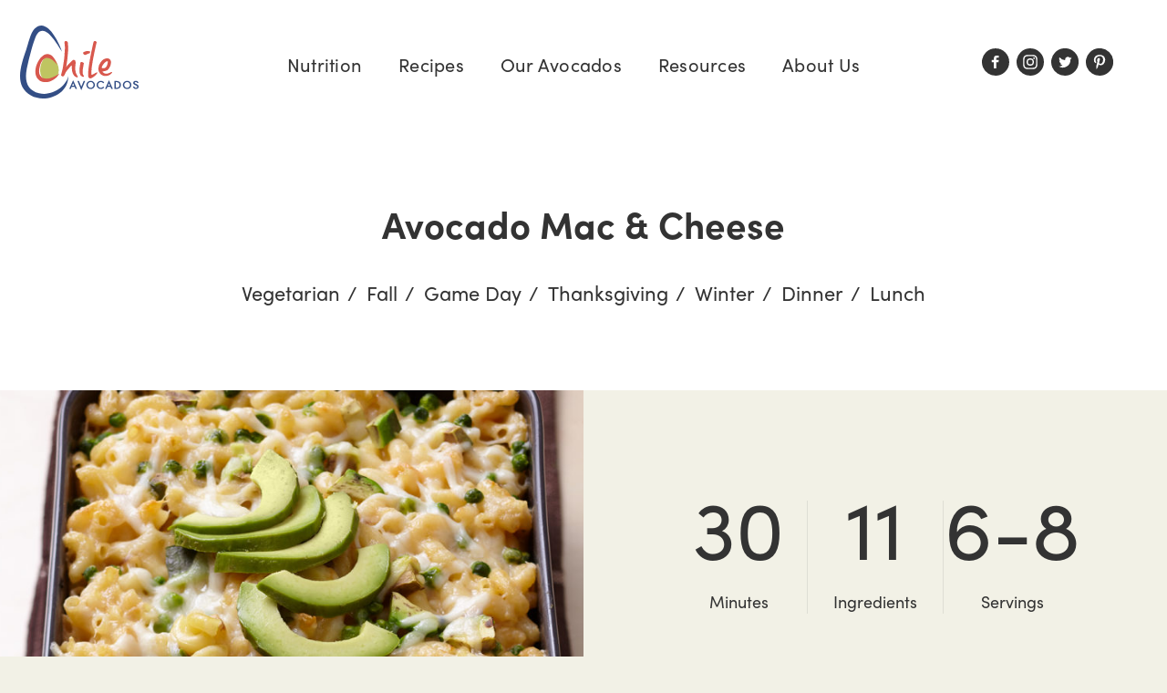

--- FILE ---
content_type: text/html; charset=UTF-8
request_url: https://avocadosfromchile.org/recipes/avocado-mac-and-cheese/
body_size: 4690
content:
<!DOCTYPE html><html
class="no-js" lang="en-US"><head><meta
charset="UTF-8"><meta
name="viewport" content="width=device-width, initial-scale=1.0"><link
rel="profile" href="http://gmpg.org/xfn/11"><link
rel="stylesheet" href="https://use.typekit.net/frt0fcx.css"> <script src="https://ajax.googleapis.com/ajax/libs/jquery/3.2.1/jquery.min.js"></script> <script src="https://cdnjs.cloudflare.com/ajax/libs/classlist/1.2.20171210/classList.min.js"></script> <script src="https://cdn.jsdelivr.net/npm/eligrey-classlist-js-polyfill@1.2.20171210/classList.min.js"></script> <script src="https://cdnjs.cloudflare.com/ajax/libs/mark.js/8.11.1/jquery.mark.es6.js"></script> <script src="https://cdnjs.cloudflare.com/ajax/libs/mark.js/8.11.1/mark.min.js"></script> <link
rel="icon" href="https://avocadosfromchile.org/wp-content/uploads/2020/03/favicon-32x32-1.png"><title>Avocado Mac &amp; Cheese - Caia</title><meta
name="robots" content="index, follow, max-snippet:-1, max-image-preview:large, max-video-preview:-1" /><link
rel="canonical" href="https://avocadosfromchile.org/recipes/avocado-mac-and-cheese/" /><meta
property="og:locale" content="en_US" /><meta
property="og:type" content="article" /><meta
property="og:title" content="Avocado Mac &amp; Cheese - Caia" /><meta
property="og:url" content="https://avocadosfromchile.org/recipes/avocado-mac-and-cheese/" /><meta
property="og:site_name" content="Caia" /><meta
property="article:modified_time" content="2020-05-19T22:36:56+00:00" /><meta
property="og:image" content="https://avocadosfromchile.org/wp-content/uploads/2020/03/AvoMacandCheese.jpg" /><meta
property="og:image:width" content="1280" /><meta
property="og:image:height" content="720" /><meta
name="twitter:card" content="summary_large_image" /> <script type="application/ld+json" class="yoast-schema-graph">{"@context":"https://schema.org","@graph":[{"@type":"WebSite","@id":"https://avocadosfromchile.org/#website","url":"https://avocadosfromchile.org/","name":"Caia","description":"","potentialAction":[{"@type":"SearchAction","target":"https://avocadosfromchile.org/?s={search_term_string}","query-input":"required name=search_term_string"}],"inLanguage":"en-US"},{"@type":"ImageObject","@id":"https://avocadosfromchile.org/recipes/avocado-mac-and-cheese/#primaryimage","inLanguage":"en-US","url":"https://avocadosfromchile.org/wp-content/uploads/2020/03/AvoMacandCheese.jpg","width":1280,"height":720},{"@type":"WebPage","@id":"https://avocadosfromchile.org/recipes/avocado-mac-and-cheese/#webpage","url":"https://avocadosfromchile.org/recipes/avocado-mac-and-cheese/","name":"Avocado Mac & Cheese - Caia","isPartOf":{"@id":"https://avocadosfromchile.org/#website"},"primaryImageOfPage":{"@id":"https://avocadosfromchile.org/recipes/avocado-mac-and-cheese/#primaryimage"},"datePublished":"2020-05-19T06:30:23+00:00","dateModified":"2020-05-19T22:36:56+00:00","inLanguage":"en-US","potentialAction":[{"@type":"ReadAction","target":["https://avocadosfromchile.org/recipes/avocado-mac-and-cheese/"]}]}]}</script> <link
rel='dns-prefetch' href='//s.w.org' /><link
rel='stylesheet' id='wpo_min-header-0-css'  href='https://avocadosfromchile.org/wp-content/cache/wpo-minify/1605858288/assets/wpo-minify-header-1c19336c.min.css' type='text/css' media='all' /> <script type='text/javascript' id='wpo_min-header-0-js-extra'>var rllArgs={"script":"nivo_lightbox","selector":"lightbox","custom_events":""};var eio_lazy_vars={"exactdn_domain":"","skip_autoscale":"0"}</script> <script type='text/javascript' src='https://avocadosfromchile.org/wp-content/cache/wpo-minify/1605858288/assets/wpo-minify-header-6b2926d6.min.js' id='wpo_min-header-0-js'></script> <noscript><style>.lazyload[data-src]{display:none!important}</style></noscript><style type="text/css" id="wp-custom-css">.table__button{margin-bottom:28px}.table__button a{margin-bottom:0}.recipe__actions-print-icon svg{fill:#333}</style> <script async src="https://www.googletagmanager.com/gtag/js?id=UA-62624722-1"></script> <script>window.dataLayer=window.dataLayer||[];function gtag(){dataLayer.push(arguments)}
gtag('js',new Date());gtag('config','UA-62624722-1')</script> <style>.no-js .site-offcanvas{display:none}</style></head><body
class="recipe-template-default single single-recipe postid-1818 am2-is-site-1 am2-is-main-site"><div
class="site-offcanvas"><nav
id="resp-main-nav" class="menu menu--responsive-menu"><ul
id="menu-main-menu" class="menu"><li
id="menu-item-612" class="menu-item menu-item--type-post-type menu-item--object-page menu-item--depth-0"><a
href="https://avocadosfromchile.org/nutrition/" class="menu-item__link menu-item__link--main">Nutrition</a></li><li
id="menu-item-78" class="menu-item menu-item--type-custom menu-item--object-custom menu-item--depth-0"><a
href="https://avocadosfromchile.org/recipes" class="menu-item__link menu-item__link--main">Recipes</a></li><li
id="menu-item-2557" class="menu-item menu-item--type-post-type menu-item--object-page menu-item--depth-0"><a
href="https://avocadosfromchile.org/picking-and-keeping-fresh/" class="menu-item__link menu-item__link--main">Our Avocados</a></li><li
id="menu-item-718" class="menu-item menu-item--type-post-type menu-item--object-page menu-item--depth-0"><a
href="https://avocadosfromchile.org/marketing-and-support/" class="menu-item__link menu-item__link--main">Resources</a></li><li
id="menu-item-731" class="menu-item menu-item--type-post-type menu-item--object-page menu-item--depth-0"><a
href="https://avocadosfromchile.org/about-us/" class="menu-item__link menu-item__link--main">About Us</a></li></ul></nav><div
class="social social--profiles social--sidenav"><ul
class="social__list clearfix"><li
class="social__item social__item--facebook"><a
class="social__link" href="https://www.facebook.com/avocadosfromchile" target="_blank"><svg
class="svg-icon svg-icon--social-profiles"><use
xlink:href="https://avocadosfromchile.org/wp-content/themes/am2/assets/images/symbol/svg/sprite.symbol-85fc9ed5.svg#social--facebook"></use></svg></a></li><li
class="social__item social__item--instagram"><a
class="social__link" href="https://www.instagram.com/avocadosfromchile/" target="_blank"><svg
class="svg-icon svg-icon--social-profiles"><use
xlink:href="https://avocadosfromchile.org/wp-content/themes/am2/assets/images/symbol/svg/sprite.symbol-85fc9ed5.svg#social--instagram"></use></svg></a></li><li
class="social__item social__item--twitter"><a
class="social__link" href="https://twitter.com/avocados" target="_blank"><svg
class="svg-icon svg-icon--social-profiles"><use
xlink:href="https://avocadosfromchile.org/wp-content/themes/am2/assets/images/symbol/svg/sprite.symbol-85fc9ed5.svg#social--twitter"></use></svg></a></li><li
class="social__item social__item--pinterest"><a
class="social__link" href="https://www.pinterest.com/avocados/" target="_blank"><svg
class="svg-icon svg-icon--social-profiles"><use
xlink:href="https://avocadosfromchile.org/wp-content/themes/am2/assets/images/symbol/svg/sprite.symbol-85fc9ed5.svg#social--pinterest"></use></svg></a></li></ul></div></div><header
id="header" class="header header-mobile header--site"><div
class="header__top"><div
class="wrapper"><div
class="columns"><div
class="logo logo--header col">
<a
href="https://avocadosfromchile.org" class="logo__link">
<svg
class="logo--filled">
<use
xlink:href="https://avocadosfromchile.org/wp-content/themes/am2/assets/images/symbol/svg/sprite.symbol-85fc9ed5.svg#icon--logo"></use>
</svg>
<svg
class="logo--white">
<use
xlink:href="https://avocadosfromchile.org/wp-content/themes/am2/assets/images/symbol/svg/sprite.symbol-85fc9ed5.svg#icon--logo-white"></use>
</svg>
</a></div><nav
id="main-nav" class="main-navigation col"><ul
id="menu-main-menu-1" class="menu menu--main-menu"><li
id="menu-item-612" class="menu-item menu-item--type-post-type menu-item--object-page menu-item--depth-0"><a
href="https://avocadosfromchile.org/nutrition/" class="menu-item__link menu-item__link--main">Nutrition</a></li><li
id="menu-item-78" class="menu-item menu-item--type-custom menu-item--object-custom menu-item--depth-0"><a
href="https://avocadosfromchile.org/recipes" class="menu-item__link menu-item__link--main">Recipes</a></li><li
id="menu-item-2557" class="menu-item menu-item--type-post-type menu-item--object-page menu-item--depth-0"><a
href="https://avocadosfromchile.org/picking-and-keeping-fresh/" class="menu-item__link menu-item__link--main">Our Avocados</a></li><li
id="menu-item-718" class="menu-item menu-item--type-post-type menu-item--object-page menu-item--depth-0"><a
href="https://avocadosfromchile.org/marketing-and-support/" class="menu-item__link menu-item__link--main">Resources</a></li><li
id="menu-item-731" class="menu-item menu-item--type-post-type menu-item--object-page menu-item--depth-0"><a
href="https://avocadosfromchile.org/about-us/" class="menu-item__link menu-item__link--main">About Us</a></li></ul></nav><div
class="social social--profiles social--header col"><ul
class="social__list clearfix"><li
class="social__item social__item--facebook"><a
class="social__link" href="https://www.facebook.com/avocadosfromchile" target="_blank"><svg
class="svg-icon svg-icon--social-profiles"><use
xlink:href="https://avocadosfromchile.org/wp-content/themes/am2/assets/images/symbol/svg/sprite.symbol-85fc9ed5.svg#social--facebook"></use></svg></a></li><li
class="social__item social__item--instagram"><a
class="social__link" href="https://www.instagram.com/avocadosfromchile/" target="_blank"><svg
class="svg-icon svg-icon--social-profiles"><use
xlink:href="https://avocadosfromchile.org/wp-content/themes/am2/assets/images/symbol/svg/sprite.symbol-85fc9ed5.svg#social--instagram"></use></svg></a></li><li
class="social__item social__item--twitter"><a
class="social__link" href="https://twitter.com/avocados" target="_blank"><svg
class="svg-icon svg-icon--social-profiles"><use
xlink:href="https://avocadosfromchile.org/wp-content/themes/am2/assets/images/symbol/svg/sprite.symbol-85fc9ed5.svg#social--twitter"></use></svg></a></li><li
class="social__item social__item--pinterest"><a
class="social__link" href="https://www.pinterest.com/avocados/" target="_blank"><svg
class="svg-icon svg-icon--social-profiles"><use
xlink:href="https://avocadosfromchile.org/wp-content/themes/am2/assets/images/symbol/svg/sprite.symbol-85fc9ed5.svg#social--pinterest"></use></svg></a></li></ul></div><div
class="resp-buttons col"><div
class="resp-buttons__menu"><div
class="resp-buttons__menu-button"><div
class="menu-toggle menu-toggle--xbutterfly js-menu-toggle" aria-label="Toggle Menu">
<span
class="menu-toggle__lines" aria-hidden="true"></span></div></div></div></div></div></div></div></header><div
class="site-container"><div
class="content content--site"><div
id="primary" class="content-area"><main
id="main" class="site-main" role="main"><div
class="wrapper wrapper--full no-padding"><div
class="recipe__content"><h1 class="recipe__content-title">Avocado Mac &#038; Cheese</h1><ul
class="recipe__content-categories"><li
class="recipe__content-link">
Vegetarian</li><li
class="recipe__content-link">
Fall</li><li
class="recipe__content-link">
Game Day</li><li
class="recipe__content-link">
Thanksgiving</li><li
class="recipe__content-link">
Winter</li><li
class="recipe__content-link">
Dinner</li><li
class="recipe__content-link">
Lunch</li></ul></div><div
class="recipe__picture-info"><div
class="recipe__picture-info-left"><div
class="recipe__picture">
<img
width="1280" height="720" src="https://avocadosfromchile.org/wp-content/ewww/lazy/placeholder-1280x720.png" class="attachment-thumb-large size-thumb-large wp-post-image lazyload" alt=""   data-src="https://avocadosfromchile.org/wp-content/uploads/2020/03/AvoMacandCheese.jpg" loading="lazy" data-srcset="https://avocadosfromchile.org/wp-content/uploads/2020/03/AvoMacandCheese.jpg 1280w, https://avocadosfromchile.org/wp-content/uploads/2020/03/AvoMacandCheese-300x169.jpg 300w, https://avocadosfromchile.org/wp-content/uploads/2020/03/AvoMacandCheese-1024x576.jpg 1024w, https://avocadosfromchile.org/wp-content/uploads/2020/03/AvoMacandCheese-768x432.jpg 768w" data-sizes="auto" /><noscript><img
width="1280" height="720" src="https://avocadosfromchile.org/wp-content/uploads/2020/03/AvoMacandCheese.jpg" class="attachment-thumb-large size-thumb-large wp-post-image" alt="" srcset="https://avocadosfromchile.org/wp-content/uploads/2020/03/AvoMacandCheese.jpg 1280w, https://avocadosfromchile.org/wp-content/uploads/2020/03/AvoMacandCheese-300x169.jpg 300w, https://avocadosfromchile.org/wp-content/uploads/2020/03/AvoMacandCheese-1024x576.jpg 1024w, https://avocadosfromchile.org/wp-content/uploads/2020/03/AvoMacandCheese-768x432.jpg 768w" sizes="(max-width: 1280px) 100vw, 1280px" data-eio="l" /></noscript></div></div><div
class="recipe__picture-info-right"><div
class="recipe__info"><div
class="recipe__info-box"><p
class="recipe__info-value">30</p><p
class="recipe__info-label">Minutes</p></div><div
class="recipe__info-box"><p
class="recipe__info-value">11</p><p
class="recipe__info-label">Ingredients</p></div><div
class="recipe__info-box"><p
class="recipe__info-value">6-8</p><p
class="recipe__info-label">Servings</p></div></div></div></div></div><div
class="wrapper"><div
class="recipe__actions"><div
class="recipe__actions-print">
<a
class="recipe__actions-print-link" href="javascript:window.print()">
<span
class="recipe__actions-print-icon">
<svg>
<use
xlink:href="https://avocadosfromchile.org/wp-content/themes/am2/assets/images/symbol/svg/sprite.symbol-85fc9ed5.svg#icon--print"></use>
</svg>
</span>
<span
class="recipe__actions-link">Print</span>
</a></div><div
class="recipe__actions-image">
<a
href="/caia/image-request/?placeholder=I would like a high resolution copy of the Avocado Mac &#038; Cheese photo - https://avocadosfromchile.org/wp-content/uploads/2020/03/AvoMacandCheese.jpg" class="recipe__actions-link recipe__image-request">Image Request</a></div><div
class="recipe__actions-share"><div
class="social-share"><div
class="social-share__content"><a
class="social-share__open js-open-share" href="#"><p>Share</p><span
class="social-share__open-icon"><svg
class="svg-icon--share-dims">
<use
xlink:href="https://avocadosfromchile.org/wp-content/themes/am2/assets/images/symbol/svg/sprite.symbol-85fc9ed5.svg#icon--share"></use>
</svg></span></a><ul
class="social-share-list"><li
class="social-share-list__item">
<a
class="social-share-list__icon social-share-list__icon--facebook" rel="nofollow" href="https://www.facebook.com/"
onclick="popUp=window.open(
'https://www.facebook.com/sharer/sharer.php?u=https://avocadosfromchile.org/recipes/avocado-mac-and-cheese/&title=Avocado Mac &#038; Cheese', 'popupwindow', 'scrollbars=yes,width=800,height=400');
popUp.focus(); return false">
<svg>
<use
xlink:href="https://avocadosfromchile.org/wp-content/themes/am2/assets/images/symbol/svg/sprite.symbol-85fc9ed5.svg#social--facebook"></use>
</svg>
</a></li><li
class="social-share-list__item">
<a
class="social-share-list__icon social-share-list__icon--twitter" rel="nofollow" href="https://twitter.com/"
onclick="popUp=window.open(
'https://twitter.com/intent/tweet?status=Avocado Mac &#038; Cheese+https://avocadosfromchile.org/recipes/avocado-mac-and-cheese/', 'popupwindow', 'scrollbars=yes,width=800,height=400');
popUp.focus(); return false">
<svg>
<use
xlink:href="https://avocadosfromchile.org/wp-content/themes/am2/assets/images/symbol/svg/sprite.symbol-85fc9ed5.svg#social--twitter"></use>
</svg>
</a></li><li
class="social-share-list__item">
<a
class="social-share-list__icon social-share-list__icon--pinterest" rel="nofollow" href="https://www.pinterest.com/"
onclick="popUp=window.open(
'https://pinterest.com/pin/create/bookmarklet/?media=https://avocadosfromchile.org/wp-content/uploads/2020/03/AvoMacandCheese-1024x576.jpg&url=https://avocadosfromchile.org/recipes/avocado-mac-and-cheese/&is_video=false&description=Avocado Mac &#038; Cheese', 'popupwindow', 'scrollbars=yes,width=800,height=400');
popUp.focus(); return false">
<svg>
<use
xlink:href="https://avocadosfromchile.org/wp-content/themes/am2/assets/images/symbol/svg/sprite.symbol-85fc9ed5.svg#social--pinterest"></use>
</svg>
</a></li></ul></div></div></div></div><div
class="recipe__instructions"><div
class="columns columns--break-tablet"><div
class="col col-6"><div
class="recipe__instructions-block"><div
class="recipe__instructions-step"><h4 class="recipe__instructions-title">Step 1</h4><p>Bring 4-6 quarts of water to a boil. While your waiting on your boil bust out your cheese grater and get after the block!</p></div><div
class="recipe__instructions-step"><h4 class="recipe__instructions-title">Step 2</h4><p>Mix your cheese with the dry spices and set aside. Add pasta to boiling water. Boil for about 6 minutes, stirring occasionally, we are looking for the pasta to match your taste. If you like a softer noodle boil a bit longer. While this is happening dissolve 1/3 cup of powdered milk in 1 cup water, or you can pour a cup of milk set aside.</p></div><div
class="recipe__instructions-step"><h4 class="recipe__instructions-title">Step 3</h4><p>Once pasta is cooked to your liking drain well. Reduce heat to low or simmer, add cubed Hass Avocado and milk to noodles. Stir until pasta seems well coated. Next fold in cheese mixture into pasta until cheese seems melted. Enjoy!</p></div></div></div><div
class="col col-6"><div
class="recipe__ingredients"><h4 class="recipe__ingredients-title">Ingredients</h4><ul
class="recipe__ingredients-list"><li
class="recipe__ingredients-item">
4 qts. water</li><li
class="recipe__ingredients-item">
13 oz. whole wheat elbow macaroni</li><li
class="recipe__ingredients-item">
1/2 ripe avocado (peeled, seeded and cubed)</li><li
class="recipe__ingredients-item">
1/3 cup powdered fat-free milk</li><li
class="recipe__ingredients-item">
1 cup warm water</li><li
class="recipe__ingredients-item">
2 cups shredded pepper jack cheese</li><li
class="recipe__ingredients-item">
2 teaspoon. dry ground mustard</li><li
class="recipe__ingredients-item">
2 teaspoon black pepper</li><li
class="recipe__ingredients-item">
1 teaspoon granulated garlic</li><li
class="recipe__ingredients-item">
1/2 teaspoon seasoning salt</li><li
class="recipe__ingredients-item">
1/4 teaspoon cayenne</li></ul></div></div></div></div><div
class="recipe__tags"><h5 class="recipe__tags-title">Recipe Tags</h5><ul
class="recipe__tags-links"><li>
Cheesy</li><li>
Comfort Food</li></ul></div><div
class="recipe__related"><h1 class="recipe__related-title">You might also like.</h1><div
class="columns columns--break-tablet"><div
class="col col-4">
<a
href="https://avocadosfromchile.org/recipes/avocado-toast/"><div
class="recipe__related-box">
<img
width="1280" height="720" src="https://avocadosfromchile.org/wp-content/ewww/lazy/placeholder-1280x720.png" class="attachment-thumb-large size-thumb-large wp-post-image lazyload" alt=""   data-src="https://avocadosfromchile.org/wp-content/uploads/2020/03/AvocadoToast.jpg" loading="lazy" data-srcset="https://avocadosfromchile.org/wp-content/uploads/2020/03/AvocadoToast.jpg 1280w, https://avocadosfromchile.org/wp-content/uploads/2020/03/AvocadoToast-300x169.jpg 300w, https://avocadosfromchile.org/wp-content/uploads/2020/03/AvocadoToast-1024x576.jpg 1024w, https://avocadosfromchile.org/wp-content/uploads/2020/03/AvocadoToast-768x432.jpg 768w" data-sizes="auto" /><noscript><img
width="1280" height="720" src="https://avocadosfromchile.org/wp-content/uploads/2020/03/AvocadoToast.jpg" class="attachment-thumb-large size-thumb-large wp-post-image" alt="" srcset="https://avocadosfromchile.org/wp-content/uploads/2020/03/AvocadoToast.jpg 1280w, https://avocadosfromchile.org/wp-content/uploads/2020/03/AvocadoToast-300x169.jpg 300w, https://avocadosfromchile.org/wp-content/uploads/2020/03/AvocadoToast-1024x576.jpg 1024w, https://avocadosfromchile.org/wp-content/uploads/2020/03/AvocadoToast-768x432.jpg 768w" sizes="(max-width: 1280px) 100vw, 1280px" data-eio="l" /></noscript></div>
</a><div
class="recipe__related-caption"><div
class="recipe__related-time">
15 Minutes</div><div
class="recipe__related-heart">
<svg
class="recipe__heart" data-id="1150">
<use
xlink:href="https://avocadosfromchile.org/wp-content/themes/am2/assets/images/symbol/svg/sprite.symbol-85fc9ed5.svg#icon--heart"></use>
</svg></div>
<a
class="recipe__related-text" href="https://avocadosfromchile.org/recipes/avocado-toast/">
Avocado Toast
</a></div></div><div
class="col col-4">
<a
href="https://avocadosfromchile.org/recipes/avocado-mac-and-cheese/"><div
class="recipe__related-box">
<img
width="1280" height="720" src="https://avocadosfromchile.org/wp-content/ewww/lazy/placeholder-1280x720.png" class="attachment-thumb-large size-thumb-large wp-post-image lazyload" alt=""   data-src="https://avocadosfromchile.org/wp-content/uploads/2020/03/AvoMacandCheese.jpg" loading="lazy" data-srcset="https://avocadosfromchile.org/wp-content/uploads/2020/03/AvoMacandCheese.jpg 1280w, https://avocadosfromchile.org/wp-content/uploads/2020/03/AvoMacandCheese-300x169.jpg 300w, https://avocadosfromchile.org/wp-content/uploads/2020/03/AvoMacandCheese-1024x576.jpg 1024w, https://avocadosfromchile.org/wp-content/uploads/2020/03/AvoMacandCheese-768x432.jpg 768w" data-sizes="auto" /><noscript><img
width="1280" height="720" src="https://avocadosfromchile.org/wp-content/uploads/2020/03/AvoMacandCheese.jpg" class="attachment-thumb-large size-thumb-large wp-post-image" alt="" srcset="https://avocadosfromchile.org/wp-content/uploads/2020/03/AvoMacandCheese.jpg 1280w, https://avocadosfromchile.org/wp-content/uploads/2020/03/AvoMacandCheese-300x169.jpg 300w, https://avocadosfromchile.org/wp-content/uploads/2020/03/AvoMacandCheese-1024x576.jpg 1024w, https://avocadosfromchile.org/wp-content/uploads/2020/03/AvoMacandCheese-768x432.jpg 768w" sizes="(max-width: 1280px) 100vw, 1280px" data-eio="l" /></noscript></div>
</a><div
class="recipe__related-caption"><div
class="recipe__related-time">
30 Minutes</div><div
class="recipe__related-heart">
<svg
class="recipe__heart" data-id="1818">
<use
xlink:href="https://avocadosfromchile.org/wp-content/themes/am2/assets/images/symbol/svg/sprite.symbol-85fc9ed5.svg#icon--heart"></use>
</svg></div>
<a
class="recipe__related-text" href="https://avocadosfromchile.org/recipes/avocado-mac-and-cheese/">
Avocado Mac &#038; Cheese
</a></div></div><div
class="col col-4">
<a
href="https://avocadosfromchile.org/recipes/farmers-market-roasted-vegetable-salad-in-avocado-bowls/"><div
class="recipe__related-box">
<img
width="1280" height="720" src="https://avocadosfromchile.org/wp-content/ewww/lazy/placeholder-1280x720.png" class="attachment-thumb-large size-thumb-large wp-post-image lazyload" alt=""   data-src="https://avocadosfromchile.org/wp-content/uploads/2020/03/FarmersMarketAvoBowl.jpg" loading="lazy" data-srcset="https://avocadosfromchile.org/wp-content/uploads/2020/03/FarmersMarketAvoBowl.jpg 1280w, https://avocadosfromchile.org/wp-content/uploads/2020/03/FarmersMarketAvoBowl-300x169.jpg 300w, https://avocadosfromchile.org/wp-content/uploads/2020/03/FarmersMarketAvoBowl-1024x576.jpg 1024w, https://avocadosfromchile.org/wp-content/uploads/2020/03/FarmersMarketAvoBowl-768x432.jpg 768w" data-sizes="auto" /><noscript><img
width="1280" height="720" src="https://avocadosfromchile.org/wp-content/uploads/2020/03/FarmersMarketAvoBowl.jpg" class="attachment-thumb-large size-thumb-large wp-post-image" alt="" srcset="https://avocadosfromchile.org/wp-content/uploads/2020/03/FarmersMarketAvoBowl.jpg 1280w, https://avocadosfromchile.org/wp-content/uploads/2020/03/FarmersMarketAvoBowl-300x169.jpg 300w, https://avocadosfromchile.org/wp-content/uploads/2020/03/FarmersMarketAvoBowl-1024x576.jpg 1024w, https://avocadosfromchile.org/wp-content/uploads/2020/03/FarmersMarketAvoBowl-768x432.jpg 768w" sizes="(max-width: 1280px) 100vw, 1280px" data-eio="l" /></noscript></div>
</a><div
class="recipe__related-caption"><div
class="recipe__related-time">
25 Minutes</div><div
class="recipe__related-heart">
<svg
class="recipe__heart" data-id="1893">
<use
xlink:href="https://avocadosfromchile.org/wp-content/themes/am2/assets/images/symbol/svg/sprite.symbol-85fc9ed5.svg#icon--heart"></use>
</svg></div>
<a
class="recipe__related-text" href="https://avocadosfromchile.org/recipes/farmers-market-roasted-vegetable-salad-in-avocado-bowls/">
Farmer&#8217;s Market Roasted Vegetable Salad in Avocado Bowls
</a></div></div></div><div
class="recipe__related-backbutton">
<a
href="https://avocadosfromchile.org/recipes/"><div
class="button">Back to all Recipes</div>
</a></div></div></div></main></div><div
class="floating-elements" data-plugin-elements=""><figure
class="floating-elements__item floating-elements__item--0" data-item="" style="top:0%;">
<img
src="https://avocadosfromchile.org/wp-content/themes/am2/assets/images/parallax/leaf.png" alt="Animated Element" /></figure><figure
class="floating-elements__item floating-elements__item--1 floating-elements__item--flip floating-elements__item--right" data-item="" style="top:25%;">
<img
src="https://avocadosfromchile.org/wp-content/themes/am2/assets/images/parallax/avoc_front.png" alt="Animated Element" /></figure><figure
class="floating-elements__item floating-elements__item--2" data-item="" style="top:50%;">
<img
src="https://avocadosfromchile.org/wp-content/themes/am2/assets/images/parallax/leaf.png" alt="Animated Element" /></figure><figure
class="floating-elements__item floating-elements__item--3 floating-elements__item--flip floating-elements__item--right" data-item="" style="top:75%;">
<img
src="https://avocadosfromchile.org/wp-content/themes/am2/assets/images/parallax/avoc_back-flipped.png" alt="Animated Element" /></figure></div></div><footer
id="footer" class="footer footer--site"><div
class="footer__top"><div
class="wrapper"><div
class="footer__row"><nav
id="resp-main-nav" class="menu menu--footer-menu"><ul
id="menu-footermenu" class="menu"><li
id="menu-item-614" class="menu-item menu-item--type-post-type menu-item--object-page menu-item--depth-0"><a
href="https://avocadosfromchile.org/contact/" class="menu-item__link menu-item__link--main">Contact Us</a></li><li
id="menu-item-616" class="menu-item menu-item--type-post-type menu-item--object-page menu-item--depth-0"><a
href="https://avocadosfromchile.org/marketing-and-support/" class="menu-item__link menu-item__link--main">Marketing and Support</a></li><li
id="menu-item-2736" class="menu-item menu-item--type-post-type menu-item--object-page menu-item--depth-0"><a
href="https://avocadosfromchile.org/your-questions/" class="menu-item__link menu-item__link--main">Avocado FAQ</a></li><li
id="menu-item-747" class="menu-item menu-item--type-post-type menu-item--object-page menu-item--depth-0"><a
href="https://avocadosfromchile.org/privacy-policy/" class="menu-item__link menu-item__link--main">Privacy</a></li></ul></nav><div
class="social social--profiles social--footer"><ul
class="social__list clearfix"><li
class="social__item social__item--facebook"><a
class="social__link" href="https://www.facebook.com/avocadosfromchile" target="_blank"><svg
class="svg-icon svg-icon--social-profiles"><use
xlink:href="https://avocadosfromchile.org/wp-content/themes/am2/assets/images/symbol/svg/sprite.symbol-85fc9ed5.svg#social--facebook"></use></svg></a></li><li
class="social__item social__item--instagram"><a
class="social__link" href="https://www.instagram.com/avocadosfromchile/" target="_blank"><svg
class="svg-icon svg-icon--social-profiles"><use
xlink:href="https://avocadosfromchile.org/wp-content/themes/am2/assets/images/symbol/svg/sprite.symbol-85fc9ed5.svg#social--instagram"></use></svg></a></li><li
class="social__item social__item--twitter"><a
class="social__link" href="https://twitter.com/avocados" target="_blank"><svg
class="svg-icon svg-icon--social-profiles"><use
xlink:href="https://avocadosfromchile.org/wp-content/themes/am2/assets/images/symbol/svg/sprite.symbol-85fc9ed5.svg#social--twitter"></use></svg></a></li><li
class="social__item social__item--pinterest"><a
class="social__link" href="https://www.pinterest.com/avocados/" target="_blank"><svg
class="svg-icon svg-icon--social-profiles"><use
xlink:href="https://avocadosfromchile.org/wp-content/themes/am2/assets/images/symbol/svg/sprite.symbol-85fc9ed5.svg#social--pinterest"></use></svg></a></li></ul></div></div></div></div><div
class="footer__bottom"><div
class="wrapper"><div
class="columns"><div
class="copyright col"><p
style="text-align: center;">© 2020 Chilean Avocado Importers Association. All rights reserved.</p></div></div></div></div><figure
class="footer__img footer__img--left">
<img
width="270" height="360" src="https://avocadosfromchile.org/wp-content/ewww/lazy/placeholder-270x360.png" class="attachment-large size-large lazyload" alt=""   data-src="https://avocadosfromchile.org/wp-content/uploads/2020/02/CAIA18083blp153srgb25x72p.png" loading="lazy" data-srcset="https://avocadosfromchile.org/wp-content/uploads/2020/02/CAIA18083blp153srgb25x72p.png 270w, https://avocadosfromchile.org/wp-content/uploads/2020/02/CAIA18083blp153srgb25x72p-225x300.png 225w" data-sizes="auto" /><noscript><img
width="270" height="360" src="https://avocadosfromchile.org/wp-content/uploads/2020/02/CAIA18083blp153srgb25x72p.png" class="attachment-large size-large" alt="" srcset="https://avocadosfromchile.org/wp-content/uploads/2020/02/CAIA18083blp153srgb25x72p.png 270w, https://avocadosfromchile.org/wp-content/uploads/2020/02/CAIA18083blp153srgb25x72p-225x300.png 225w" sizes="(max-width: 270px) 100vw, 270px" data-eio="l" /></noscript></figure><figure
class="footer__img footer__img--right">
<img
width="191" height="220" src="data:image/svg+xml,%3Csvg xmlns='http://www.w3.org/2000/svg' viewBox='0 0 191 220'%3E%3C/svg%3E" class="attachment-large size-large lazyload" alt="" data-src="https://avocadosfromchile.org/wp-content/uploads/2020/02/istockphoto-1026528968-612x612-copy.png" loading="lazy" /><noscript><img
width="191" height="220" src="https://avocadosfromchile.org/wp-content/uploads/2020/02/istockphoto-1026528968-612x612-copy.png" class="attachment-large size-large" alt="" data-eio="l" /></noscript></figure></footer></div>
 <script type='text/javascript' id='wpo_min-footer-0-js-extra'>var wpcf7={"apiSettings":{"root":"https:\/\/avocadosfromchile.org\/wp-json\/contact-form-7\/v1","namespace":"contact-form-7\/v1"}};var am2={"assetsEnqueue":["contact-form-7","responsive-lightbox-nivo_lightbox","responsive-lightbox-lite-script","jquery","am2-theme-assets","am2-theme-assets-svg"],"templateDirectory":"https:\/\/avocadosfromchile.org\/wp-content\/themes\/am2","spritePath":"https:\/\/avocadosfromchile.org\/wp-content\/themes\/am2\/assets\/images\/symbol\/svg\/sprite.symbol-85fc9ed5.svg","google":{"apiKey":""},"REST":"https:\/\/avocadosfromchile.org\/wp-json\/","ajaxUrl":"https:\/\/avocadosfromchile.org\/wp-admin\/admin-ajax.php"}</script> <script type='text/javascript' src='https://avocadosfromchile.org/wp-content/cache/wpo-minify/1605858288/assets/wpo-minify-footer-95cd1a3f.min.js' id='wpo_min-footer-0-js'></script> </body></html>

--- FILE ---
content_type: text/css
request_url: https://avocadosfromchile.org/wp-content/cache/wpo-minify/1605858288/assets/wpo-minify-header-1c19336c.min.css
body_size: 29412
content:
:root{--wp-admin-theme-color:#007cba;--wp-admin-theme-color-darker-10:#006ba1;--wp-admin-theme-color-darker-20:#005a87}#start-resizable-editor-section{display:none}.wp-block-audio figcaption{margin-top:.5em;margin-bottom:1em}.wp-block-audio audio{width:100%;min-width:300px}.wp-block-button__link{color:#fff;background-color:#32373c;border:none;border-radius:28px;box-shadow:none;cursor:pointer;display:inline-block;font-size:18px;padding:12px 24px;text-align:center;text-decoration:none;overflow-wrap:break-word}.wp-block-button__link:active,.wp-block-button__link:focus,.wp-block-button__link:hover,.wp-block-button__link:visited{color:#fff}.wp-block-button__link.aligncenter{text-align:center}.wp-block-button__link.alignright{text-align:right}.wp-block-button.is-style-squared,.wp-block-button__link.wp-block-button.is-style-squared{border-radius:0}.wp-block-button.no-border-radius,.wp-block-button__link.no-border-radius{border-radius:0!important}.is-style-outline .wp-block-button__link,.wp-block-button__link.is-style-outline{color:#32373c;background-color:transparent;border:2px solid}.wp-block-buttons .wp-block-button{display:inline-block;margin-right:8px;margin-bottom:8px}.wp-block-buttons .wp-block-button:last-child{margin-right:0}.wp-block-buttons.alignright .wp-block-button{margin-right:0;margin-left:8px}.wp-block-buttons.alignright .wp-block-button:first-child{margin-left:0}.wp-block-buttons.alignleft .wp-block-button{margin-left:0;margin-right:8px}.wp-block-buttons.alignleft .wp-block-button:last-child{margin-right:0}.wp-block-button.aligncenter,.wp-block-buttons.aligncenter,.wp-block-calendar{text-align:center}.wp-block-calendar tbody td,.wp-block-calendar th{padding:4px;border:1px solid #ddd}.wp-block-calendar tfoot td{border:none}.wp-block-calendar table{width:100%;border-collapse:collapse;font-family:-apple-system,BlinkMacSystemFont,Segoe UI,Roboto,Oxygen-Sans,Ubuntu,Cantarell,Helvetica Neue,sans-serif}.wp-block-calendar table th{font-weight:400;background:#ddd}.wp-block-calendar a{text-decoration:underline}.wp-block-calendar tfoot a{color:#007cba;color:var(--wp-admin-theme-color)}.wp-block-calendar table caption,.wp-block-calendar table tbody{color:#40464d}.wp-block-categories.alignleft{margin-right:2em}.wp-block-categories.alignright{margin-left:2em}.wp-block-columns{display:flex;margin-bottom:28px;flex-wrap:wrap}@media (min-width:782px){.wp-block-columns{flex-wrap:nowrap}}.wp-block-columns.has-background{padding:20px 38px}.wp-block-column{flex-grow:1;min-width:0;word-break:break-word;overflow-wrap:break-word}@media (max-width:599px){.wp-block-column{flex-basis:100%!important}}@media (min-width:600px) and (max-width:781px){.wp-block-column{flex-basis:calc(50% - 16px)!important;flex-grow:0}.wp-block-column:nth-child(2n){margin-left:32px}}@media (min-width:782px){.wp-block-column{flex-basis:0%;flex-grow:1}.wp-block-column[style*=flex-basis]{flex-grow:0}.wp-block-column:not(:first-child){margin-left:32px}}.wp-block-columns.are-vertically-aligned-top{align-items:flex-start}.wp-block-columns.are-vertically-aligned-center{align-items:center}.wp-block-columns.are-vertically-aligned-bottom{align-items:flex-end}.wp-block-column.is-vertically-aligned-top{align-self:flex-start}.wp-block-column.is-vertically-aligned-center{-ms-grid-row-align:center;align-self:center}.wp-block-column.is-vertically-aligned-bottom{align-self:flex-end}.wp-block-column.is-vertically-aligned-bottom,.wp-block-column.is-vertically-aligned-center,.wp-block-column.is-vertically-aligned-top{width:100%}.wp-block-cover,.wp-block-cover-image{position:relative;background-size:cover;background-position:50%;min-height:430px;height:100%;width:100%;display:flex;justify-content:center;align-items:center;padding:16px}.wp-block-cover-image.has-parallax,.wp-block-cover.has-parallax{background-attachment:fixed}@supports (-webkit-overflow-scrolling:touch){.wp-block-cover-image.has-parallax,.wp-block-cover.has-parallax{background-attachment:scroll}}@media (prefers-reduced-motion:reduce){.wp-block-cover-image.has-parallax,.wp-block-cover.has-parallax{background-attachment:scroll}}.wp-block-cover-image.has-background-dim,.wp-block-cover.has-background-dim{background-color:#000}.wp-block-cover-image.has-background-dim:before,.wp-block-cover.has-background-dim:before{content:"";background-color:inherit}.wp-block-cover-image.has-background-dim:not(.has-background-gradient):before,.wp-block-cover-image .wp-block-cover__gradient-background,.wp-block-cover.has-background-dim:not(.has-background-gradient):before,.wp-block-cover .wp-block-cover__gradient-background{position:absolute;top:0;left:0;bottom:0;right:0;z-index:1}.wp-block-cover-image.has-background-dim:not(.has-background-gradient):before,.wp-block-cover-image .wp-block-cover__gradient-background,.wp-block-cover.has-background-dim:not(.has-background-gradient):before,.wp-block-cover .wp-block-cover__gradient-background{opacity:.5}.wp-block-cover-image.has-background-dim.has-background-dim-10:not(.has-background-gradient):before,.wp-block-cover.has-background-dim.has-background-dim-10:not(.has-background-gradient):before{opacity:.1}.wp-block-cover-image.has-background-dim.has-background-dim-10 .wp-block-cover__gradient-background,.wp-block-cover.has-background-dim.has-background-dim-10 .wp-block-cover__gradient-background{opacity:.1}.wp-block-cover-image.has-background-dim.has-background-dim-20:not(.has-background-gradient):before,.wp-block-cover.has-background-dim.has-background-dim-20:not(.has-background-gradient):before{opacity:.2}.wp-block-cover-image.has-background-dim.has-background-dim-20 .wp-block-cover__gradient-background,.wp-block-cover.has-background-dim.has-background-dim-20 .wp-block-cover__gradient-background{opacity:.2}.wp-block-cover-image.has-background-dim.has-background-dim-30:not(.has-background-gradient):before,.wp-block-cover.has-background-dim.has-background-dim-30:not(.has-background-gradient):before{opacity:.3}.wp-block-cover-image.has-background-dim.has-background-dim-30 .wp-block-cover__gradient-background,.wp-block-cover.has-background-dim.has-background-dim-30 .wp-block-cover__gradient-background{opacity:.3}.wp-block-cover-image.has-background-dim.has-background-dim-40:not(.has-background-gradient):before,.wp-block-cover.has-background-dim.has-background-dim-40:not(.has-background-gradient):before{opacity:.4}.wp-block-cover-image.has-background-dim.has-background-dim-40 .wp-block-cover__gradient-background,.wp-block-cover.has-background-dim.has-background-dim-40 .wp-block-cover__gradient-background{opacity:.4}.wp-block-cover-image.has-background-dim.has-background-dim-50:not(.has-background-gradient):before,.wp-block-cover.has-background-dim.has-background-dim-50:not(.has-background-gradient):before{opacity:.5}.wp-block-cover-image.has-background-dim.has-background-dim-50 .wp-block-cover__gradient-background,.wp-block-cover.has-background-dim.has-background-dim-50 .wp-block-cover__gradient-background{opacity:.5}.wp-block-cover-image.has-background-dim.has-background-dim-60:not(.has-background-gradient):before,.wp-block-cover.has-background-dim.has-background-dim-60:not(.has-background-gradient):before{opacity:.6}.wp-block-cover-image.has-background-dim.has-background-dim-60 .wp-block-cover__gradient-background,.wp-block-cover.has-background-dim.has-background-dim-60 .wp-block-cover__gradient-background{opacity:.6}.wp-block-cover-image.has-background-dim.has-background-dim-70:not(.has-background-gradient):before,.wp-block-cover.has-background-dim.has-background-dim-70:not(.has-background-gradient):before{opacity:.7}.wp-block-cover-image.has-background-dim.has-background-dim-70 .wp-block-cover__gradient-background,.wp-block-cover.has-background-dim.has-background-dim-70 .wp-block-cover__gradient-background{opacity:.7}.wp-block-cover-image.has-background-dim.has-background-dim-80:not(.has-background-gradient):before,.wp-block-cover.has-background-dim.has-background-dim-80:not(.has-background-gradient):before{opacity:.8}.wp-block-cover-image.has-background-dim.has-background-dim-80 .wp-block-cover__gradient-background,.wp-block-cover.has-background-dim.has-background-dim-80 .wp-block-cover__gradient-background{opacity:.8}.wp-block-cover-image.has-background-dim.has-background-dim-90:not(.has-background-gradient):before,.wp-block-cover.has-background-dim.has-background-dim-90:not(.has-background-gradient):before{opacity:.9}.wp-block-cover-image.has-background-dim.has-background-dim-90 .wp-block-cover__gradient-background,.wp-block-cover.has-background-dim.has-background-dim-90 .wp-block-cover__gradient-background{opacity:.9}.wp-block-cover-image.has-background-dim.has-background-dim-100:not(.has-background-gradient):before,.wp-block-cover.has-background-dim.has-background-dim-100:not(.has-background-gradient):before{opacity:1}.wp-block-cover-image.has-background-dim.has-background-dim-100 .wp-block-cover__gradient-background,.wp-block-cover.has-background-dim.has-background-dim-100 .wp-block-cover__gradient-background{opacity:1}.wp-block-cover-image.alignleft,.wp-block-cover-image.alignright,.wp-block-cover.alignleft,.wp-block-cover.alignright{max-width:290px;width:100%}.wp-block-cover-image:after,.wp-block-cover:after{display:block;content:"";font-size:0;min-height:inherit}@supports ((position:-webkit-sticky) or (position:sticky)){.wp-block-cover-image:after,.wp-block-cover:after{content:none}}.wp-block-cover-image.aligncenter,.wp-block-cover-image.alignleft,.wp-block-cover-image.alignright,.wp-block-cover.aligncenter,.wp-block-cover.alignleft,.wp-block-cover.alignright{display:flex}.wp-block-cover-image .wp-block-cover__inner-container,.wp-block-cover .wp-block-cover__inner-container{width:calc(100% - 70px);z-index:1;color:#fff}.wp-block-cover-image .wp-block-subhead:not(.has-text-color),.wp-block-cover-image h1:not(.has-text-color),.wp-block-cover-image h2:not(.has-text-color),.wp-block-cover-image h3:not(.has-text-color),.wp-block-cover-image h4:not(.has-text-color),.wp-block-cover-image h5:not(.has-text-color),.wp-block-cover-image h6:not(.has-text-color),.wp-block-cover-image p:not(.has-text-color),.wp-block-cover .wp-block-subhead:not(.has-text-color),.wp-block-cover h1:not(.has-text-color),.wp-block-cover h2:not(.has-text-color),.wp-block-cover h3:not(.has-text-color),.wp-block-cover h4:not(.has-text-color),.wp-block-cover h5:not(.has-text-color),.wp-block-cover h6:not(.has-text-color),.wp-block-cover p:not(.has-text-color){color:inherit}.wp-block-cover-image.is-position-top-left,.wp-block-cover.is-position-top-left{align-items:flex-start;justify-content:flex-start}.wp-block-cover-image.is-position-top-center,.wp-block-cover.is-position-top-center{align-items:flex-start;justify-content:center}.wp-block-cover-image.is-position-top-right,.wp-block-cover.is-position-top-right{align-items:flex-start;justify-content:flex-end}.wp-block-cover-image.is-position-center-left,.wp-block-cover.is-position-center-left{align-items:center;justify-content:flex-start}.wp-block-cover-image.is-position-center-center,.wp-block-cover.is-position-center-center{align-items:center;justify-content:center}.wp-block-cover-image.is-position-center-right,.wp-block-cover.is-position-center-right{align-items:center;justify-content:flex-end}.wp-block-cover-image.is-position-bottom-left,.wp-block-cover.is-position-bottom-left{align-items:flex-end;justify-content:flex-start}.wp-block-cover-image.is-position-bottom-center,.wp-block-cover.is-position-bottom-center{align-items:flex-end;justify-content:center}.wp-block-cover-image.is-position-bottom-right,.wp-block-cover.is-position-bottom-right{align-items:flex-end;justify-content:flex-end}.wp-block-cover-image.has-custom-content-position.has-custom-content-position .wp-block-cover__inner-container,.wp-block-cover.has-custom-content-position.has-custom-content-position .wp-block-cover__inner-container{margin:0;width:auto}.wp-block-cover__video-background{position:absolute;top:50%;left:50%;transform:translateX(-50%) translateY(-50%);width:100%;height:100%;z-index:0;object-fit:cover}.wp-block-cover-image-text,.wp-block-cover-text,section.wp-block-cover-image h2{color:#fff}.wp-block-cover-image-text a,.wp-block-cover-image-text a:active,.wp-block-cover-image-text a:focus,.wp-block-cover-image-text a:hover,.wp-block-cover-text a,.wp-block-cover-text a:active,.wp-block-cover-text a:focus,.wp-block-cover-text a:hover,section.wp-block-cover-image h2 a,section.wp-block-cover-image h2 a:active,section.wp-block-cover-image h2 a:focus,section.wp-block-cover-image h2 a:hover{color:#fff}.wp-block-cover-image .wp-block-cover.has-left-content{justify-content:flex-start}.wp-block-cover-image .wp-block-cover.has-right-content{justify-content:flex-end}.wp-block-cover-image.has-left-content .wp-block-cover-image-text,.wp-block-cover.has-left-content .wp-block-cover-text,section.wp-block-cover-image.has-left-content>h2{margin-left:0;text-align:left}.wp-block-cover-image.has-right-content .wp-block-cover-image-text,.wp-block-cover.has-right-content .wp-block-cover-text,section.wp-block-cover-image.has-right-content>h2{margin-right:0;text-align:right}.wp-block-cover-image .wp-block-cover-image-text,.wp-block-cover .wp-block-cover-text,section.wp-block-cover-image>h2{font-size:2em;line-height:1.25;z-index:1;margin-bottom:0;max-width:580px;padding:14px;text-align:center}.wp-block-embed.alignleft,.wp-block-embed.alignright,.wp-block[data-align=left]>[data-type^=core-embed],.wp-block[data-align=right]>[data-type^=core-embed]{max-width:360px;width:100%}.wp-block-embed.alignleft .wp-block-embed__wrapper,.wp-block-embed.alignright .wp-block-embed__wrapper,.wp-block[data-align=left]>[data-type^=core-embed] .wp-block-embed__wrapper,.wp-block[data-align=right]>[data-type^=core-embed] .wp-block-embed__wrapper{min-width:280px}.wp-block-embed{margin-bottom:1em}.wp-block-embed figcaption{margin-top:.5em;margin-bottom:1em}.wp-block-embed iframe{max-width:100%}.wp-block-embed__wrapper{position:relative}.wp-embed-responsive .wp-has-aspect-ratio .wp-block-embed__wrapper:before{content:"";display:block;padding-top:50%}.wp-embed-responsive .wp-has-aspect-ratio iframe{position:absolute;top:0;right:0;bottom:0;left:0;height:100%;width:100%}.wp-embed-responsive .wp-embed-aspect-21-9 .wp-block-embed__wrapper:before{padding-top:42.85%}.wp-embed-responsive .wp-embed-aspect-18-9 .wp-block-embed__wrapper:before{padding-top:50%}.wp-embed-responsive .wp-embed-aspect-16-9 .wp-block-embed__wrapper:before{padding-top:56.25%}.wp-embed-responsive .wp-embed-aspect-4-3 .wp-block-embed__wrapper:before{padding-top:75%}.wp-embed-responsive .wp-embed-aspect-1-1 .wp-block-embed__wrapper:before{padding-top:100%}.wp-embed-responsive .wp-embed-aspect-9-6 .wp-block-embed__wrapper:before{padding-top:66.66%}.wp-embed-responsive .wp-embed-aspect-1-2 .wp-block-embed__wrapper:before{padding-top:200%}.wp-block-file{margin-bottom:1.5em}.wp-block-file.aligncenter{text-align:center}.wp-block-file.alignright{text-align:right}.wp-block-file .wp-block-file__button{background:#32373c;border-radius:2em;color:#fff;font-size:13px;padding:.5em 1em}.wp-block-file a.wp-block-file__button{text-decoration:none}.wp-block-file a.wp-block-file__button:active,.wp-block-file a.wp-block-file__button:focus,.wp-block-file a.wp-block-file__button:hover,.wp-block-file a.wp-block-file__button:visited{box-shadow:none;color:#fff;opacity:.85;text-decoration:none}.wp-block-file *+.wp-block-file__button{margin-left:.75em}.blocks-gallery-grid,.wp-block-gallery{display:flex;flex-wrap:wrap;list-style-type:none;padding:0;margin:0}.blocks-gallery-grid .blocks-gallery-image,.blocks-gallery-grid .blocks-gallery-item,.wp-block-gallery .blocks-gallery-image,.wp-block-gallery .blocks-gallery-item{margin:0 16px 16px 0;display:flex;flex-grow:1;flex-direction:column;justify-content:center;position:relative}.blocks-gallery-grid .blocks-gallery-image figure,.blocks-gallery-grid .blocks-gallery-item figure,.wp-block-gallery .blocks-gallery-image figure,.wp-block-gallery .blocks-gallery-item figure{margin:0;height:100%}@supports ((position:-webkit-sticky) or (position:sticky)){.blocks-gallery-grid .blocks-gallery-image figure,.blocks-gallery-grid .blocks-gallery-item figure,.wp-block-gallery .blocks-gallery-image figure,.wp-block-gallery .blocks-gallery-item figure{display:flex;align-items:flex-end;justify-content:flex-start}}.blocks-gallery-grid .blocks-gallery-image img,.blocks-gallery-grid .blocks-gallery-item img,.wp-block-gallery .blocks-gallery-image img,.wp-block-gallery .blocks-gallery-item img{display:block;max-width:100%;height:auto;width:100%}@supports ((position:-webkit-sticky) or (position:sticky)){.blocks-gallery-grid .blocks-gallery-image img,.blocks-gallery-grid .blocks-gallery-item img,.wp-block-gallery .blocks-gallery-image img,.wp-block-gallery .blocks-gallery-item img{width:auto}}.blocks-gallery-grid .blocks-gallery-image figcaption,.blocks-gallery-grid .blocks-gallery-item figcaption,.wp-block-gallery .blocks-gallery-image figcaption,.wp-block-gallery .blocks-gallery-item figcaption{position:absolute;bottom:0;width:100%;max-height:100%;overflow:auto;padding:40px 10px 9px;color:#fff;text-align:center;font-size:13px;background:linear-gradient(0deg,rgba(0,0,0,.7),rgba(0,0,0,.3) 70%,transparent)}.blocks-gallery-grid .blocks-gallery-image figcaption img,.blocks-gallery-grid .blocks-gallery-item figcaption img,.wp-block-gallery .blocks-gallery-image figcaption img,.wp-block-gallery .blocks-gallery-item figcaption img{display:inline}.blocks-gallery-grid.is-cropped .blocks-gallery-image a,.blocks-gallery-grid.is-cropped .blocks-gallery-image img,.blocks-gallery-grid.is-cropped .blocks-gallery-item a,.blocks-gallery-grid.is-cropped .blocks-gallery-item img,.wp-block-gallery.is-cropped .blocks-gallery-image a,.wp-block-gallery.is-cropped .blocks-gallery-image img,.wp-block-gallery.is-cropped .blocks-gallery-item a,.wp-block-gallery.is-cropped .blocks-gallery-item img{width:100%}@supports ((position:-webkit-sticky) or (position:sticky)){.blocks-gallery-grid.is-cropped .blocks-gallery-image a,.blocks-gallery-grid.is-cropped .blocks-gallery-image img,.blocks-gallery-grid.is-cropped .blocks-gallery-item a,.blocks-gallery-grid.is-cropped .blocks-gallery-item img,.wp-block-gallery.is-cropped .blocks-gallery-image a,.wp-block-gallery.is-cropped .blocks-gallery-image img,.wp-block-gallery.is-cropped .blocks-gallery-item a,.wp-block-gallery.is-cropped .blocks-gallery-item img{height:100%;flex:1;object-fit:cover}}.blocks-gallery-grid .blocks-gallery-image,.blocks-gallery-grid .blocks-gallery-item,.wp-block-gallery .blocks-gallery-image,.wp-block-gallery .blocks-gallery-item{width:calc(50% - 16px)}.blocks-gallery-grid .blocks-gallery-image:nth-of-type(2n),.blocks-gallery-grid .blocks-gallery-item:nth-of-type(2n),.wp-block-gallery .blocks-gallery-image:nth-of-type(2n),.wp-block-gallery .blocks-gallery-item:nth-of-type(2n){margin-right:0}.blocks-gallery-grid.columns-1 .blocks-gallery-image,.blocks-gallery-grid.columns-1 .blocks-gallery-item,.wp-block-gallery.columns-1 .blocks-gallery-image,.wp-block-gallery.columns-1 .blocks-gallery-item{width:100%;margin-right:0}@media (min-width:600px){.blocks-gallery-grid.columns-3 .blocks-gallery-image,.blocks-gallery-grid.columns-3 .blocks-gallery-item,.wp-block-gallery.columns-3 .blocks-gallery-image,.wp-block-gallery.columns-3 .blocks-gallery-item{width:calc(33.33333% - 10.66667px);margin-right:16px}.blocks-gallery-grid.columns-4 .blocks-gallery-image,.blocks-gallery-grid.columns-4 .blocks-gallery-item,.wp-block-gallery.columns-4 .blocks-gallery-image,.wp-block-gallery.columns-4 .blocks-gallery-item{width:calc(25% - 12px);margin-right:16px}.blocks-gallery-grid.columns-5 .blocks-gallery-image,.blocks-gallery-grid.columns-5 .blocks-gallery-item,.wp-block-gallery.columns-5 .blocks-gallery-image,.wp-block-gallery.columns-5 .blocks-gallery-item{width:calc(20% - 12.8px);margin-right:16px}.blocks-gallery-grid.columns-6 .blocks-gallery-image,.blocks-gallery-grid.columns-6 .blocks-gallery-item,.wp-block-gallery.columns-6 .blocks-gallery-image,.wp-block-gallery.columns-6 .blocks-gallery-item{width:calc(16.66667% - 13.33333px);margin-right:16px}.blocks-gallery-grid.columns-7 .blocks-gallery-image,.blocks-gallery-grid.columns-7 .blocks-gallery-item,.wp-block-gallery.columns-7 .blocks-gallery-image,.wp-block-gallery.columns-7 .blocks-gallery-item{width:calc(14.28571% - 13.71429px);margin-right:16px}.blocks-gallery-grid.columns-8 .blocks-gallery-image,.blocks-gallery-grid.columns-8 .blocks-gallery-item,.wp-block-gallery.columns-8 .blocks-gallery-image,.wp-block-gallery.columns-8 .blocks-gallery-item{width:calc(12.5% - 14px);margin-right:16px}.blocks-gallery-grid.columns-1 .blocks-gallery-image:nth-of-type(1n),.blocks-gallery-grid.columns-1 .blocks-gallery-item:nth-of-type(1n),.wp-block-gallery.columns-1 .blocks-gallery-image:nth-of-type(1n),.wp-block-gallery.columns-1 .blocks-gallery-item:nth-of-type(1n){margin-right:0}.blocks-gallery-grid.columns-2 .blocks-gallery-image:nth-of-type(2n),.blocks-gallery-grid.columns-2 .blocks-gallery-item:nth-of-type(2n),.wp-block-gallery.columns-2 .blocks-gallery-image:nth-of-type(2n),.wp-block-gallery.columns-2 .blocks-gallery-item:nth-of-type(2n){margin-right:0}.blocks-gallery-grid.columns-3 .blocks-gallery-image:nth-of-type(3n),.blocks-gallery-grid.columns-3 .blocks-gallery-item:nth-of-type(3n),.wp-block-gallery.columns-3 .blocks-gallery-image:nth-of-type(3n),.wp-block-gallery.columns-3 .blocks-gallery-item:nth-of-type(3n){margin-right:0}.blocks-gallery-grid.columns-4 .blocks-gallery-image:nth-of-type(4n),.blocks-gallery-grid.columns-4 .blocks-gallery-item:nth-of-type(4n),.wp-block-gallery.columns-4 .blocks-gallery-image:nth-of-type(4n),.wp-block-gallery.columns-4 .blocks-gallery-item:nth-of-type(4n){margin-right:0}.blocks-gallery-grid.columns-5 .blocks-gallery-image:nth-of-type(5n),.blocks-gallery-grid.columns-5 .blocks-gallery-item:nth-of-type(5n),.wp-block-gallery.columns-5 .blocks-gallery-image:nth-of-type(5n),.wp-block-gallery.columns-5 .blocks-gallery-item:nth-of-type(5n){margin-right:0}.blocks-gallery-grid.columns-6 .blocks-gallery-image:nth-of-type(6n),.blocks-gallery-grid.columns-6 .blocks-gallery-item:nth-of-type(6n),.wp-block-gallery.columns-6 .blocks-gallery-image:nth-of-type(6n),.wp-block-gallery.columns-6 .blocks-gallery-item:nth-of-type(6n){margin-right:0}.blocks-gallery-grid.columns-7 .blocks-gallery-image:nth-of-type(7n),.blocks-gallery-grid.columns-7 .blocks-gallery-item:nth-of-type(7n),.wp-block-gallery.columns-7 .blocks-gallery-image:nth-of-type(7n),.wp-block-gallery.columns-7 .blocks-gallery-item:nth-of-type(7n){margin-right:0}.blocks-gallery-grid.columns-8 .blocks-gallery-image:nth-of-type(8n),.blocks-gallery-grid.columns-8 .blocks-gallery-item:nth-of-type(8n),.wp-block-gallery.columns-8 .blocks-gallery-image:nth-of-type(8n),.wp-block-gallery.columns-8 .blocks-gallery-item:nth-of-type(8n){margin-right:0}}.blocks-gallery-grid .blocks-gallery-image:last-child,.blocks-gallery-grid .blocks-gallery-item:last-child,.wp-block-gallery .blocks-gallery-image:last-child,.wp-block-gallery .blocks-gallery-item:last-child{margin-right:0}.blocks-gallery-grid.alignleft,.blocks-gallery-grid.alignright,.wp-block-gallery.alignleft,.wp-block-gallery.alignright{max-width:290px;width:100%}.blocks-gallery-grid.aligncenter .blocks-gallery-item figure,.wp-block-gallery.aligncenter .blocks-gallery-item figure{justify-content:center}h1.has-background,h2.has-background,h3.has-background,h4.has-background,h5.has-background,h6.has-background{padding:20px 38px}.wp-block-image{margin-bottom:1em}.wp-block-image img{max-width:100%}.wp-block-image.aligncenter{text-align:center}.wp-block-image.alignfull img,.wp-block-image.alignwide img{width:100%}.wp-block-image .aligncenter,.wp-block-image .alignleft,.wp-block-image .alignright,.wp-block-image.is-resized{display:table}.wp-block-image .aligncenter>figcaption,.wp-block-image .alignleft>figcaption,.wp-block-image .alignright>figcaption,.wp-block-image.is-resized>figcaption{display:table-caption;caption-side:bottom}.wp-block-image .alignleft{float:left;margin:.5em 1em .5em 0}.wp-block-image .alignright{float:right;margin:.5em 0 .5em 1em}.wp-block-image .aligncenter{margin-left:auto;margin-right:auto}.wp-block-image figcaption{margin-top:.5em;margin-bottom:1em}.is-style-circle-mask img,.is-style-rounded img{border-radius:9999px}@supports ((-webkit-mask-image:none) or (mask-image:none)) or (-webkit-mask-image:none){.is-style-circle-mask img{-webkit-mask-image:url('data:image/svg+xml;utf8,<svg viewBox="0 0 100 100" xmlns="http://www.w3.org/2000/svg"><circle cx="50" cy="50" r="50"/></svg>');mask-image:url('data:image/svg+xml;utf8,<svg viewBox="0 0 100 100" xmlns="http://www.w3.org/2000/svg"><circle cx="50" cy="50" r="50"/></svg>');mask-mode:alpha;-webkit-mask-repeat:no-repeat;mask-repeat:no-repeat;-webkit-mask-size:contain;mask-size:contain;-webkit-mask-position:center;mask-position:center;border-radius:0}}.wp-block-latest-comments__comment{font-size:15px;line-height:1.1;list-style:none;margin-bottom:1em}.has-avatars .wp-block-latest-comments__comment{min-height:36px;list-style:none}.has-avatars .wp-block-latest-comments__comment .wp-block-latest-comments__comment-excerpt,.has-avatars .wp-block-latest-comments__comment .wp-block-latest-comments__comment-meta{margin-left:52px}.has-dates .wp-block-latest-comments__comment,.has-excerpts .wp-block-latest-comments__comment{line-height:1.5}.wp-block-latest-comments__comment-excerpt p{font-size:14px;line-height:1.8;margin:5px 0 20px}.wp-block-latest-comments__comment-date{color:#8f98a1;display:block;font-size:12px}.wp-block-latest-comments .avatar,.wp-block-latest-comments__comment-avatar{border-radius:24px;display:block;float:left;height:40px;margin-right:12px;width:40px}.wp-block-latest-posts.alignleft{margin-right:2em}.wp-block-latest-posts.alignright{margin-left:2em}.wp-block-latest-posts.wp-block-latest-posts__list{list-style:none}.wp-block-latest-posts.wp-block-latest-posts__list li{clear:both}.wp-block-latest-posts.is-grid{display:flex;flex-wrap:wrap;padding:0}.wp-block-latest-posts.is-grid li{margin:0 20px 20px 0;width:100%}@media (min-width:600px){.wp-block-latest-posts.columns-2 li{width:calc(50% - 20px)}.wp-block-latest-posts.columns-3 li{width:calc(33.33333% - 20px)}.wp-block-latest-posts.columns-4 li{width:calc(25% - 20px)}.wp-block-latest-posts.columns-5 li{width:calc(20% - 20px)}.wp-block-latest-posts.columns-6 li{width:calc(16.66667% - 20px)}}.wp-block-latest-posts__post-author,.wp-block-latest-posts__post-date{display:block;color:#6c7781;font-size:13px}.wp-block-latest-posts__post-excerpt{margin-top:8px;margin-bottom:16px}.wp-block-latest-posts__featured-image img{height:auto;width:auto}.wp-block-latest-posts__featured-image.alignleft{margin-right:1em}.wp-block-latest-posts__featured-image.alignright{margin-left:1em}.wp-block-latest-posts__featured-image.aligncenter{margin-bottom:1em;text-align:center}.edit-post-visual-editor .wp-block-latest-posts.is-grid li{margin-bottom:20px}.wp-block-media-text{/*!rtl:begin:ignore*/direction:ltr;/*!rtl:end:ignore*/display:-ms-grid;display:grid;-ms-grid-columns:50% 1fr;grid-template-columns:50% 1fr;-ms-grid-rows:auto;grid-template-rows:auto}.wp-block-media-text.has-media-on-the-right{-ms-grid-columns:1fr 50%;grid-template-columns:1fr 50%}.wp-block-media-text.is-vertically-aligned-top .wp-block-media-text__content,.wp-block-media-text.is-vertically-aligned-top .wp-block-media-text__media{-ms-grid-row-align:start;align-self:start}.wp-block-media-text.is-vertically-aligned-center .wp-block-media-text__content,.wp-block-media-text.is-vertically-aligned-center .wp-block-media-text__media,.wp-block-media-text .wp-block-media-text__content,.wp-block-media-text .wp-block-media-text__media{-ms-grid-row-align:center;align-self:center}.wp-block-media-text.is-vertically-aligned-bottom .wp-block-media-text__content,.wp-block-media-text.is-vertically-aligned-bottom .wp-block-media-text__media{-ms-grid-row-align:end;align-self:end}.wp-block-media-text .wp-block-media-text__media{/*!rtl:begin:ignore*/-ms-grid-column:1;grid-column:1;-ms-grid-row:1;grid-row:1;/*!rtl:end:ignore*/margin:0}.wp-block-media-text .wp-block-media-text__content{direction:ltr;/*!rtl:begin:ignore*/-ms-grid-column:2;grid-column:2;-ms-grid-row:1;grid-row:1;/*!rtl:end:ignore*/padding:0 8%;word-break:break-word}.wp-block-media-text.has-media-on-the-right .wp-block-media-text__media{/*!rtl:begin:ignore*/-ms-grid-column:2;grid-column:2;-ms-grid-row:1;grid-row:1 /*!rtl:end:ignore*/}.wp-block-media-text.has-media-on-the-right .wp-block-media-text__content{/*!rtl:begin:ignore*/-ms-grid-column:1;grid-column:1;-ms-grid-row:1;grid-row:1 /*!rtl:end:ignore*/}.wp-block-media-text__media img,.wp-block-media-text__media video{max-width:unset;width:100%;vertical-align:middle}.wp-block-media-text.is-image-fill figure.wp-block-media-text__media{height:100%;min-height:250px;background-size:cover}.wp-block-media-text.is-image-fill figure.wp-block-media-text__media>img{position:absolute;width:1px;height:1px;padding:0;margin:-1px;overflow:hidden;clip:rect(0,0,0,0);border:0}@media (max-width:600px){.wp-block-media-text.is-stacked-on-mobile{-ms-grid-columns:100%!important;grid-template-columns:100%!important}.wp-block-media-text.is-stacked-on-mobile .wp-block-media-text__media{-ms-grid-column:1;grid-column:1;-ms-grid-row:1;grid-row:1}.wp-block-media-text.is-stacked-on-mobile.has-media-on-the-right .wp-block-media-text__media,.wp-block-media-text.is-stacked-on-mobile .wp-block-media-text__content{-ms-grid-column:1;grid-column:1;-ms-grid-row:2;grid-row:2}.wp-block-media-text.is-stacked-on-mobile.has-media-on-the-right .wp-block-media-text__content{-ms-grid-column:1;grid-column:1;-ms-grid-row:1;grid-row:1}}.wp-block-navigation.is-style-light .wp-block-navigation-link:not(.has-text-color),.wp-block-navigation .wp-block-navigation-link:not(.has-text-color){color:#1e1e1e}.wp-block-navigation.is-style-light:not(.has-background) .wp-block-navigation__container,.wp-block-navigation:not(.has-background) .wp-block-navigation__container{background-color:#fff}.wp-block-navigation.is-style-dark .wp-block-navigation-link:not(.has-text-color){color:#fff}.wp-block-navigation.is-style-dark:not(.has-background) .wp-block-navigation__container{background-color:#1e1e1e}.items-justified-left>ul{justify-content:flex-start}.items-justified-center>ul{justify-content:center}.items-justified-right>ul{justify-content:flex-end}.wp-block-navigation-link{display:flex;align-items:center;position:relative;margin:0}.wp-block-navigation-link .wp-block-navigation__container:empty{display:none}.wp-block-navigation__container{list-style:none;margin:0;padding-left:0;display:flex;flex-wrap:wrap}.is-vertical .wp-block-navigation__container{display:block}.has-child .wp-block-navigation__container{border:1px solid rgba(0,0,0,.15);background-color:inherit;color:inherit;position:absolute;left:0;top:100%;width:fit-content;z-index:1;opacity:0;transition:opacity .1s linear;visibility:hidden}.has-child .wp-block-navigation__container>.wp-block-navigation-link>.wp-block-navigation-link__content{flex-grow:1}.has-child .wp-block-navigation__container>.wp-block-navigation-link>.wp-block-navigation-link__submenu-icon{padding-right:8px}@media (min-width:782px){.has-child .wp-block-navigation__container{left:24px}.has-child .wp-block-navigation__container .wp-block-navigation__container{left:100%;top:-1px}.has-child .wp-block-navigation__container .wp-block-navigation__container:before{content:"";position:absolute;right:100%;height:100%;display:block;width:8px;background:transparent}.has-child .wp-block-navigation__container .wp-block-navigation-link__submenu-icon svg{transform:rotate(0)}}.has-child:hover{cursor:pointer}.has-child:hover>.wp-block-navigation__container{visibility:visible;opacity:1;display:flex;flex-direction:column}.has-child:focus-within{cursor:pointer}.has-child:focus-within>.wp-block-navigation__container{visibility:visible;opacity:1;display:flex;flex-direction:column}.wp-block-navigation-link__content{text-decoration:none;padding:8px 16px}.wp-block-navigation-link__content+.wp-block-navigation-link__content{padding-top:0}.has-text-color .wp-block-navigation-link__content{color:inherit}.wp-block-navigation-link__label{font-family:-apple-system,BlinkMacSystemFont,Segoe UI,Roboto,Oxygen-Sans,Ubuntu,Cantarell,Helvetica Neue,sans-serif;word-break:normal;overflow-wrap:break-word}.wp-block-navigation-link__submenu-icon{height:inherit;padding:6px 16px}.wp-block-navigation-link__submenu-icon svg{fill:currentColor}@media (min-width:782px){.wp-block-navigation-link__submenu-icon svg{transform:rotate(90deg)}}.is-small-text{font-size:14px}.is-regular-text{font-size:16px}.is-large-text{font-size:36px}.is-larger-text{font-size:48px}.has-drop-cap:not(:focus):first-letter{float:left;font-size:8.4em;line-height:.68;font-weight:100;margin:.05em .1em 0 0;text-transform:uppercase;font-style:normal}p.has-background{padding:20px 38px}p.has-text-color a{color:inherit}.wp-block-post-author{display:flex;flex-wrap:wrap;line-height:1.5}.wp-block-post-author__byline{width:100%;margin-top:0;margin-bottom:0;font-size:.5em}.wp-block-post-author__avatar{margin-right:16px}.wp-block-post-author__bio{margin-bottom:8px;font-size:.7em}.wp-block-post-author__content{flex-grow:1;flex-basis:0%}.wp-block-post-author__name{font-weight:700;margin:0}.wp-block-pullquote{padding:3em 0;margin-left:0;margin-right:0;text-align:center}.wp-block-pullquote.alignleft,.wp-block-pullquote.alignright{max-width:290px}.wp-block-pullquote.alignleft p,.wp-block-pullquote.alignright p{font-size:20px}.wp-block-pullquote p{font-size:28px;line-height:1.6}.wp-block-pullquote cite,.wp-block-pullquote footer{position:relative}.wp-block-pullquote .has-text-color a{color:inherit}.wp-block-pullquote:not(.is-style-solid-color){background:none}.wp-block-pullquote.is-style-solid-color{border:none}.wp-block-pullquote.is-style-solid-color blockquote{margin-left:auto;margin-right:auto;text-align:left;max-width:60%}.wp-block-pullquote.is-style-solid-color blockquote p{margin-top:0;margin-bottom:0;font-size:32px}.wp-block-pullquote.is-style-solid-color blockquote cite{text-transform:none;font-style:normal}.wp-block-pullquote cite{color:inherit}.wp-block-quote.is-large,.wp-block-quote.is-style-large{margin:0 0 16px;padding:0 1em}.wp-block-quote.is-large p,.wp-block-quote.is-style-large p{font-size:24px;font-style:italic;line-height:1.6}.wp-block-quote.is-large cite,.wp-block-quote.is-large footer,.wp-block-quote.is-style-large cite,.wp-block-quote.is-style-large footer{font-size:18px;text-align:right}.wp-block-rss.alignleft{margin-right:2em}.wp-block-rss.alignright{margin-left:2em}.wp-block-rss.is-grid{display:flex;flex-wrap:wrap;padding:0;list-style:none}.wp-block-rss.is-grid li{margin:0 16px 16px 0;width:100%}@media (min-width:600px){.wp-block-rss.columns-2 li{width:calc(50% - 16px)}.wp-block-rss.columns-3 li{width:calc(33.33333% - 16px)}.wp-block-rss.columns-4 li{width:calc(25% - 16px)}.wp-block-rss.columns-5 li{width:calc(20% - 16px)}.wp-block-rss.columns-6 li{width:calc(16.66667% - 16px)}}.wp-block-rss__item-author,.wp-block-rss__item-publish-date{display:block;color:#6c7781;font-size:13px}.wp-block-search{display:flex;flex-wrap:wrap}.wp-block-search .wp-block-search__label{width:100%}.wp-block-search .wp-block-search__input{flex-grow:1;max-width:360px}.wp-block-search .wp-block-search__button{margin-left:10px}.wp-block-separator.is-style-wide{border-bottom-width:1px}.wp-block-separator.is-style-dots{background:none!important;border:none;text-align:center;max-width:none;line-height:1;height:auto}.wp-block-separator.is-style-dots:before{content:"\00b7 \00b7 \00b7";color:currentColor;font-size:20px;letter-spacing:2em;padding-left:2em;font-family:serif}.wp-block-social-links{display:flex;justify-content:flex-start;padding-left:0;padding-right:0;margin-left:0}.wp-block-social-links .wp-social-link a,.wp-block-social-links .wp-social-link a:hover{text-decoration:none;border-bottom:0;box-shadow:none}.wp-social-link{display:block;width:36px;height:36px;border-radius:36px;margin-right:8px;transition:transform .1s ease}@media (prefers-reduced-motion:reduce){.wp-social-link{transition-duration:0s}}.wp-social-link a{padding:6px;display:block;line-height:0;transition:transform .1s ease}.wp-social-link a,.wp-social-link a:active,.wp-social-link a:hover,.wp-social-link a:visited,.wp-social-link svg{color:currentColor;fill:currentColor}.wp-social-link:hover{transform:scale(1.1)}.wp-block-social-links.aligncenter{justify-content:center;display:flex}.wp-block-social-links:not(.is-style-logos-only) .wp-social-link{background-color:#f0f0f0;color:#444}.wp-block-social-links:not(.is-style-logos-only) .wp-social-link-amazon{background-color:#f90;color:#fff}.wp-block-social-links:not(.is-style-logos-only) .wp-social-link-bandcamp{background-color:#1ea0c3;color:#fff}.wp-block-social-links:not(.is-style-logos-only) .wp-social-link-behance{background-color:#0757fe;color:#fff}.wp-block-social-links:not(.is-style-logos-only) .wp-social-link-codepen{background-color:#1e1f26;color:#fff}.wp-block-social-links:not(.is-style-logos-only) .wp-social-link-deviantart{background-color:#02e49b;color:#fff}.wp-block-social-links:not(.is-style-logos-only) .wp-social-link-dribbble{background-color:#e94c89;color:#fff}.wp-block-social-links:not(.is-style-logos-only) .wp-social-link-dropbox{background-color:#4280ff;color:#fff}.wp-block-social-links:not(.is-style-logos-only) .wp-social-link-etsy{background-color:#f45800;color:#fff}.wp-block-social-links:not(.is-style-logos-only) .wp-social-link-facebook{background-color:#1778f2;color:#fff}.wp-block-social-links:not(.is-style-logos-only) .wp-social-link-fivehundredpx{background-color:#000;color:#fff}.wp-block-social-links:not(.is-style-logos-only) .wp-social-link-flickr{background-color:#0461dd;color:#fff}.wp-block-social-links:not(.is-style-logos-only) .wp-social-link-foursquare{background-color:#e65678;color:#fff}.wp-block-social-links:not(.is-style-logos-only) .wp-social-link-github{background-color:#24292d;color:#fff}.wp-block-social-links:not(.is-style-logos-only) .wp-social-link-goodreads{background-color:#eceadd;color:#382110}.wp-block-social-links:not(.is-style-logos-only) .wp-social-link-google{background-color:#ea4434;color:#fff}.wp-block-social-links:not(.is-style-logos-only) .wp-social-link-instagram{background-color:#f00075;color:#fff}.wp-block-social-links:not(.is-style-logos-only) .wp-social-link-lastfm{background-color:#e21b24;color:#fff}.wp-block-social-links:not(.is-style-logos-only) .wp-social-link-linkedin{background-color:#0d66c2;color:#fff}.wp-block-social-links:not(.is-style-logos-only) .wp-social-link-mastodon{background-color:#3288d4;color:#fff}.wp-block-social-links:not(.is-style-logos-only) .wp-social-link-medium{background-color:#02ab6c;color:#fff}.wp-block-social-links:not(.is-style-logos-only) .wp-social-link-meetup{background-color:#f6405f;color:#fff}.wp-block-social-links:not(.is-style-logos-only) .wp-social-link-pinterest{background-color:#e60122;color:#fff}.wp-block-social-links:not(.is-style-logos-only) .wp-social-link-pocket{background-color:#ef4155;color:#fff}.wp-block-social-links:not(.is-style-logos-only) .wp-social-link-reddit{background-color:#fe4500;color:#fff}.wp-block-social-links:not(.is-style-logos-only) .wp-social-link-skype{background-color:#0478d7;color:#fff}.wp-block-social-links:not(.is-style-logos-only) .wp-social-link-snapchat{background-color:#fefc00;color:#fff;stroke:#000}.wp-block-social-links:not(.is-style-logos-only) .wp-social-link-soundcloud{background-color:#ff5600;color:#fff}.wp-block-social-links:not(.is-style-logos-only) .wp-social-link-spotify{background-color:#1bd760;color:#fff}.wp-block-social-links:not(.is-style-logos-only) .wp-social-link-tumblr{background-color:#011835;color:#fff}.wp-block-social-links:not(.is-style-logos-only) .wp-social-link-twitch{background-color:#6440a4;color:#fff}.wp-block-social-links:not(.is-style-logos-only) .wp-social-link-twitter{background-color:#1da1f2;color:#fff}.wp-block-social-links:not(.is-style-logos-only) .wp-social-link-vimeo{background-color:#1eb7ea;color:#fff}.wp-block-social-links:not(.is-style-logos-only) .wp-social-link-vk{background-color:#4680c2;color:#fff}.wp-block-social-links:not(.is-style-logos-only) .wp-social-link-wordpress{background-color:#3499cd;color:#fff}.wp-block-social-links:not(.is-style-logos-only) .wp-social-link-yelp{background-color:#d32422;color:#fff}.wp-block-social-links:not(.is-style-logos-only) .wp-social-link-youtube{background-color:red;color:#fff}.wp-block-social-links.is-style-logos-only .wp-social-link{background:none;padding:4px}.wp-block-social-links.is-style-logos-only .wp-social-link svg{width:28px;height:28px}.wp-block-social-links.is-style-logos-only .wp-social-link-amazon{color:#f90}.wp-block-social-links.is-style-logos-only .wp-social-link-bandcamp{color:#1ea0c3}.wp-block-social-links.is-style-logos-only .wp-social-link-behance{color:#0757fe}.wp-block-social-links.is-style-logos-only .wp-social-link-codepen{color:#1e1f26}.wp-block-social-links.is-style-logos-only .wp-social-link-deviantart{color:#02e49b}.wp-block-social-links.is-style-logos-only .wp-social-link-dribbble{color:#e94c89}.wp-block-social-links.is-style-logos-only .wp-social-link-dropbox{color:#4280ff}.wp-block-social-links.is-style-logos-only .wp-social-link-etsy{color:#f45800}.wp-block-social-links.is-style-logos-only .wp-social-link-facebook{color:#1778f2}.wp-block-social-links.is-style-logos-only .wp-social-link-fivehundredpx{color:#000}.wp-block-social-links.is-style-logos-only .wp-social-link-flickr{color:#0461dd}.wp-block-social-links.is-style-logos-only .wp-social-link-foursquare{color:#e65678}.wp-block-social-links.is-style-logos-only .wp-social-link-github{color:#24292d}.wp-block-social-links.is-style-logos-only .wp-social-link-goodreads{color:#382110}.wp-block-social-links.is-style-logos-only .wp-social-link-google{color:#ea4434}.wp-block-social-links.is-style-logos-only .wp-social-link-instagram{color:#f00075}.wp-block-social-links.is-style-logos-only .wp-social-link-lastfm{color:#e21b24}.wp-block-social-links.is-style-logos-only .wp-social-link-linkedin{color:#0d66c2}.wp-block-social-links.is-style-logos-only .wp-social-link-mastodon{color:#3288d4}.wp-block-social-links.is-style-logos-only .wp-social-link-medium{color:#02ab6c}.wp-block-social-links.is-style-logos-only .wp-social-link-meetup{color:#f6405f}.wp-block-social-links.is-style-logos-only .wp-social-link-pinterest{color:#e60122}.wp-block-social-links.is-style-logos-only .wp-social-link-pocket{color:#ef4155}.wp-block-social-links.is-style-logos-only .wp-social-link-reddit{color:#fe4500}.wp-block-social-links.is-style-logos-only .wp-social-link-skype{color:#0478d7}.wp-block-social-links.is-style-logos-only .wp-social-link-snapchat{color:#fff;stroke:#000}.wp-block-social-links.is-style-logos-only .wp-social-link-soundcloud{color:#ff5600}.wp-block-social-links.is-style-logos-only .wp-social-link-spotify{color:#1bd760}.wp-block-social-links.is-style-logos-only .wp-social-link-tumblr{color:#011835}.wp-block-social-links.is-style-logos-only .wp-social-link-twitch{color:#6440a4}.wp-block-social-links.is-style-logos-only .wp-social-link-twitter{color:#1da1f2}.wp-block-social-links.is-style-logos-only .wp-social-link-vimeo{color:#1eb7ea}.wp-block-social-links.is-style-logos-only .wp-social-link-vk{color:#4680c2}.wp-block-social-links.is-style-logos-only .wp-social-link-wordpress{color:#3499cd}.wp-block-social-links.is-style-logos-only .wp-social-link-yelp{background-color:#d32422;color:#fff}.wp-block-social-links.is-style-logos-only .wp-social-link-youtube{color:red}.wp-block-social-links.is-style-pill-shape .wp-social-link{width:auto}.wp-block-social-links.is-style-pill-shape .wp-social-link a{padding-left:16px;padding-right:16px}.wp-block-spacer{clear:both}p.wp-block-subhead{font-size:1.1em;font-style:italic;opacity:.75}.wp-block-table{overflow-x:auto}.wp-block-table table{width:100%}.wp-block-table .has-fixed-layout{table-layout:fixed;width:100%}.wp-block-table .has-fixed-layout td,.wp-block-table .has-fixed-layout th{word-break:break-word}.wp-block-table.aligncenter,.wp-block-table.alignleft,.wp-block-table.alignright{display:table;width:auto}.wp-block-table.aligncenter td,.wp-block-table.aligncenter th,.wp-block-table.alignleft td,.wp-block-table.alignleft th,.wp-block-table.alignright td,.wp-block-table.alignright th{word-break:break-word}.wp-block-table .has-subtle-light-gray-background-color{background-color:#f3f4f5}.wp-block-table .has-subtle-pale-green-background-color{background-color:#e9fbe5}.wp-block-table .has-subtle-pale-blue-background-color{background-color:#e7f5fe}.wp-block-table .has-subtle-pale-pink-background-color{background-color:#fcf0ef}.wp-block-table.is-style-stripes{border-spacing:0;border-collapse:inherit;background-color:transparent;border-bottom:1px solid #f0f0f0}.wp-block-table.is-style-stripes tbody tr:nth-child(odd){background-color:#f0f0f0}.wp-block-table.is-style-stripes.has-subtle-light-gray-background-color tbody tr:nth-child(odd){background-color:#f3f4f5}.wp-block-table.is-style-stripes.has-subtle-pale-green-background-color tbody tr:nth-child(odd){background-color:#e9fbe5}.wp-block-table.is-style-stripes.has-subtle-pale-blue-background-color tbody tr:nth-child(odd){background-color:#e7f5fe}.wp-block-table.is-style-stripes.has-subtle-pale-pink-background-color tbody tr:nth-child(odd){background-color:#fcf0ef}.wp-block-table.is-style-stripes td,.wp-block-table.is-style-stripes th{border-color:transparent}.wp-block-text-columns,.wp-block-text-columns.aligncenter{display:flex}.wp-block-text-columns .wp-block-column{margin:0 16px;padding:0}.wp-block-text-columns .wp-block-column:first-child{margin-left:0}.wp-block-text-columns .wp-block-column:last-child{margin-right:0}.wp-block-text-columns.columns-2 .wp-block-column{width:50%}.wp-block-text-columns.columns-3 .wp-block-column{width:33.33333%}.wp-block-text-columns.columns-4 .wp-block-column{width:25%}.wp-block-video{margin-left:0;margin-right:0}.wp-block-video video{max-width:100%}@supports ((position:-webkit-sticky) or (position:sticky)){.wp-block-video [poster]{object-fit:cover}}.wp-block-video.aligncenter{text-align:center}.wp-block-video figcaption{margin-top:.5em;margin-bottom:1em}:root .editor-styles-wrapper .has-pale-pink-background-color,:root .has-pale-pink-background-color{background-color:#f78da7}:root .editor-styles-wrapper .has-vivid-red-background-color,:root .has-vivid-red-background-color{background-color:#cf2e2e}:root .editor-styles-wrapper .has-luminous-vivid-orange-background-color,:root .has-luminous-vivid-orange-background-color{background-color:#ff6900}:root .editor-styles-wrapper .has-luminous-vivid-amber-background-color,:root .has-luminous-vivid-amber-background-color{background-color:#fcb900}:root .editor-styles-wrapper .has-light-green-cyan-background-color,:root .has-light-green-cyan-background-color{background-color:#7bdcb5}:root .editor-styles-wrapper .has-vivid-green-cyan-background-color,:root .has-vivid-green-cyan-background-color{background-color:#00d084}:root .editor-styles-wrapper .has-pale-cyan-blue-background-color,:root .has-pale-cyan-blue-background-color{background-color:#8ed1fc}:root .editor-styles-wrapper .has-vivid-cyan-blue-background-color,:root .has-vivid-cyan-blue-background-color{background-color:#0693e3}:root .editor-styles-wrapper .has-vivid-purple-background-color,:root .has-vivid-purple-background-color{background-color:#9b51e0}:root .editor-styles-wrapper .has-white-background-color,:root .has-white-background-color{background-color:#fff}:root .editor-styles-wrapper .has-very-light-gray-background-color,:root .has-very-light-gray-background-color{background-color:#eee}:root .editor-styles-wrapper .has-cyan-bluish-gray-background-color,:root .has-cyan-bluish-gray-background-color{background-color:#abb8c3}:root .editor-styles-wrapper .has-very-dark-gray-background-color,:root .has-very-dark-gray-background-color{background-color:#313131}:root .editor-styles-wrapper .has-black-background-color,:root .has-black-background-color{background-color:#000}:root .editor-styles-wrapper .has-pale-pink-color,:root .has-pale-pink-color{color:#f78da7}:root .editor-styles-wrapper .has-vivid-red-color,:root .has-vivid-red-color{color:#cf2e2e}:root .editor-styles-wrapper .has-luminous-vivid-orange-color,:root .has-luminous-vivid-orange-color{color:#ff6900}:root .editor-styles-wrapper .has-luminous-vivid-amber-color,:root .has-luminous-vivid-amber-color{color:#fcb900}:root .editor-styles-wrapper .has-light-green-cyan-color,:root .has-light-green-cyan-color{color:#7bdcb5}:root .editor-styles-wrapper .has-vivid-green-cyan-color,:root .has-vivid-green-cyan-color{color:#00d084}:root .editor-styles-wrapper .has-pale-cyan-blue-color,:root .has-pale-cyan-blue-color{color:#8ed1fc}:root .editor-styles-wrapper .has-vivid-cyan-blue-color,:root .has-vivid-cyan-blue-color{color:#0693e3}:root .editor-styles-wrapper .has-vivid-purple-color,:root .has-vivid-purple-color{color:#9b51e0}:root .editor-styles-wrapper .has-white-color,:root .has-white-color{color:#fff}:root .editor-styles-wrapper .has-very-light-gray-color,:root .has-very-light-gray-color{color:#eee}:root .editor-styles-wrapper .has-cyan-bluish-gray-color,:root .has-cyan-bluish-gray-color{color:#abb8c3}:root .editor-styles-wrapper .has-very-dark-gray-color,:root .has-very-dark-gray-color{color:#313131}:root .editor-styles-wrapper .has-black-color,:root .has-black-color{color:#000}:root .editor-styles-wrapper .has-vivid-cyan-blue-to-vivid-purple-gradient-background,:root .has-vivid-cyan-blue-to-vivid-purple-gradient-background{background:linear-gradient(135deg,#0693e3,#9b51e0)}:root .editor-styles-wrapper .has-vivid-green-cyan-to-vivid-cyan-blue-gradient-background,:root .has-vivid-green-cyan-to-vivid-cyan-blue-gradient-background{background:linear-gradient(135deg,#00d084,#0693e3)}:root .editor-styles-wrapper .has-light-green-cyan-to-vivid-green-cyan-gradient-background,:root .has-light-green-cyan-to-vivid-green-cyan-gradient-background{background:linear-gradient(135deg,#7adcb4,#00d082)}:root .editor-styles-wrapper .has-luminous-vivid-amber-to-luminous-vivid-orange-gradient-background,:root .has-luminous-vivid-amber-to-luminous-vivid-orange-gradient-background{background:linear-gradient(135deg,#fcb900,#ff6900)}:root .editor-styles-wrapper .has-luminous-vivid-orange-to-vivid-red-gradient-background,:root .has-luminous-vivid-orange-to-vivid-red-gradient-background{background:linear-gradient(135deg,#ff6900,#cf2e2e)}:root .editor-styles-wrapper .has-very-light-gray-to-cyan-bluish-gray-gradient-background,:root .has-very-light-gray-to-cyan-bluish-gray-gradient-background{background:linear-gradient(135deg,#eee,#a9b8c3)}:root .editor-styles-wrapper .has-cool-to-warm-spectrum-gradient-background,:root .has-cool-to-warm-spectrum-gradient-background{background:linear-gradient(135deg,#4aeadc,#9778d1 20%,#cf2aba 40%,#ee2c82 60%,#fb6962 80%,#fef84c)}:root .editor-styles-wrapper .has-blush-light-purple-gradient-background,:root .has-blush-light-purple-gradient-background{background:linear-gradient(135deg,#ffceec,#9896f0)}:root .editor-styles-wrapper .has-blush-bordeaux-gradient-background,:root .has-blush-bordeaux-gradient-background{background:linear-gradient(135deg,#fecda5,#fe2d2d 50%,#6b003e)}:root .editor-styles-wrapper .has-purple-crush-gradient-background,:root .has-purple-crush-gradient-background{background:linear-gradient(135deg,#34e2e4,#4721fb 50%,#ab1dfe)}:root .editor-styles-wrapper .has-luminous-dusk-gradient-background,:root .has-luminous-dusk-gradient-background{background:linear-gradient(135deg,#ffcb70,#c751c0 50%,#4158d0)}:root .editor-styles-wrapper .has-hazy-dawn-gradient-background,:root .has-hazy-dawn-gradient-background{background:linear-gradient(135deg,#faaca8,#dad0ec)}:root .editor-styles-wrapper .has-pale-ocean-gradient-background,:root .has-pale-ocean-gradient-background{background:linear-gradient(135deg,#fff5cb,#b6e3d4 50%,#33a7b5)}:root .editor-styles-wrapper .has-electric-grass-gradient-background,:root .has-electric-grass-gradient-background{background:linear-gradient(135deg,#caf880,#71ce7e)}:root .editor-styles-wrapper .has-subdued-olive-gradient-background,:root .has-subdued-olive-gradient-background{background:linear-gradient(135deg,#fafae1,#67a671)}:root .editor-styles-wrapper .has-atomic-cream-gradient-background,:root .has-atomic-cream-gradient-background{background:linear-gradient(135deg,#fdd79a,#004a59)}:root .editor-styles-wrapper .has-nightshade-gradient-background,:root .has-nightshade-gradient-background{background:linear-gradient(135deg,#330968,#31cdcf)}:root .editor-styles-wrapper .has-midnight-gradient-background,:root .has-midnight-gradient-background{background:linear-gradient(135deg,#020381,#2874fc)}:root .editor-styles-wrapper .has-link-color a,:root .has-link-color a{color:#00e;color:var(--wp--style--color--link,#00e)}.editor-styles-wrapper .has-small-font-size,.has-small-font-size{font-size:13px}.editor-styles-wrapper .has-normal-font-size,.editor-styles-wrapper .has-regular-font-size,.has-normal-font-size,.has-regular-font-size{font-size:16px}.editor-styles-wrapper .has-medium-font-size,.has-medium-font-size{font-size:20px}.editor-styles-wrapper .has-large-font-size,.has-large-font-size{font-size:36px}.editor-styles-wrapper .has-huge-font-size,.editor-styles-wrapper .has-larger-font-size,.has-huge-font-size,.has-larger-font-size{font-size:42px}.has-text-align-center{text-align:center}.has-text-align-left{text-align:left}.has-text-align-right{text-align:right}#end-resizable-editor-section{display:none}.aligncenter{clear:both}.nivo-lightbox-overlay{position:fixed;top:0;left:0;z-index:99998;width:100%;height:100%;overflow:hidden;visibility:hidden;opacity:0;-webkit-box-sizing:border-box;-moz-box-sizing:border-box;box-sizing:border-box}.nivo-lightbox-overlay.nivo-lightbox-open{visibility:visible;opacity:1}.nivo-lightbox-wrap{position:absolute;top:10%;bottom:10%;left:10%;right:10%}.nivo-lightbox-content{width:100%;height:100%}.nivo-lightbox-title-wrap{position:absolute;bottom:0;left:0;width:100%;z-index:99999;text-align:center}.nivo-lightbox-nav{display:none}.nivo-lightbox-prev{position:absolute;top:50%;left:0}.nivo-lightbox-next{position:absolute;top:50%;right:0}.nivo-lightbox-close{position:absolute;top:2%;right:2%}.nivo-lightbox-image{text-align:center}.nivo-lightbox-image img{max-width:100%;max-height:100%;width:auto;height:auto;vertical-align:middle}.nivo-lightbox-content iframe{width:100%;height:100%}.nivo-lightbox-inline,.nivo-lightbox-ajax{max-height:100%;overflow:auto;-webkit-box-sizing:border-box;-moz-box-sizing:border-box;box-sizing:border-box}.nivo-lightbox-error{display:table;text-align:center;width:100%;height:100%;color:#fff;text-shadow:0 1px 1px #000}.nivo-lightbox-error p{display:table-cell;vertical-align:middle}.nivo-lightbox-notouch .nivo-lightbox-effect-fade,.nivo-lightbox-notouch .nivo-lightbox-effect-fadeScale,.nivo-lightbox-notouch .nivo-lightbox-effect-slideLeft,.nivo-lightbox-notouch .nivo-lightbox-effect-slideRight,.nivo-lightbox-notouch .nivo-lightbox-effect-slideUp,.nivo-lightbox-notouch .nivo-lightbox-effect-slideDown,.nivo-lightbox-notouch .nivo-lightbox-effect-fall{-webkit-transition:all 0.2s ease-in-out;-moz-transition:all 0.2s ease-in-out;-ms-transition:all 0.2s ease-in-out;-o-transition:all 0.2s ease-in-out;transition:all 0.2s ease-in-out}.nivo-lightbox-effect-fadeScale .nivo-lightbox-wrap{-webkit-transition:all 0.3s;-moz-transition:all 0.3s;-ms-transition:all 0.3s;-o-transition:all 0.3s;transition:all 0.3s;-webkit-transform:scale(.7);-moz-transform:scale(.7);-ms-transform:scale(.7);transform:scale(.7)}.nivo-lightbox-effect-fadeScale.nivo-lightbox-open .nivo-lightbox-wrap{-webkit-transform:scale(1);-moz-transform:scale(1);-ms-transform:scale(1);transform:scale(1)}.nivo-lightbox-effect-slideLeft .nivo-lightbox-wrap,.nivo-lightbox-effect-slideRight .nivo-lightbox-wrap,.nivo-lightbox-effect-slideUp .nivo-lightbox-wrap,.nivo-lightbox-effect-slideDown .nivo-lightbox-wrap{-webkit-transition:all 0.3s cubic-bezier(.25,.5,.5,.9);-moz-transition:all 0.3s cubic-bezier(.25,.5,.5,.9);-ms-transition:all 0.3s cubic-bezier(.25,.5,.5,.9);-o-transition:all 0.3s cubic-bezier(.25,.5,.5,.9);transition:all 0.3s cubic-bezier(.25,.5,.5,.9)}.nivo-lightbox-effect-slideLeft .nivo-lightbox-wrap{-webkit-transform:translateX(-10%);-moz-transform:translateX(-10%);-ms-transform:translateX(-10%);transform:translateX(-10%)}.nivo-lightbox-effect-slideRight .nivo-lightbox-wrap{-webkit-transform:translateX(10%);-moz-transform:translateX(10%);-ms-transform:translateX(10%);transform:translateX(10%)}.nivo-lightbox-effect-slideLeft.nivo-lightbox-open .nivo-lightbox-wrap,.nivo-lightbox-effect-slideRight.nivo-lightbox-open .nivo-lightbox-wrap{-webkit-transform:translateX(0);-moz-transform:translateX(0);-ms-transform:translateX(0);transform:translateX(0)}.nivo-lightbox-effect-slideDown .nivo-lightbox-wrap{-webkit-transform:translateY(-10%);-moz-transform:translateY(-10%);-ms-transform:translateY(-10%);transform:translateY(-10%)}.nivo-lightbox-effect-slideUp .nivo-lightbox-wrap{-webkit-transform:translateY(10%);-moz-transform:translateY(10%);-ms-transform:translateY(10%);transform:translateY(10%)}.nivo-lightbox-effect-slideUp.nivo-lightbox-open .nivo-lightbox-wrap,.nivo-lightbox-effect-slideDown.nivo-lightbox-open .nivo-lightbox-wrap{-webkit-transform:translateY(0);-moz-transform:translateY(0);-ms-transform:translateY(0);transform:translateY(0)}.nivo-lightbox-body-effect-fall .nivo-lightbox-effect-fall{-webkit-perspective:1000px;-moz-perspective:1000px;perspective:1000px}.nivo-lightbox-effect-fall .nivo-lightbox-wrap{-webkit-transition:all 0.3s ease-out;-moz-transition:all 0.3s ease-out;-ms-transition:all 0.3s ease-out;-o-transition:all 0.3s ease-out;transition:all 0.3s ease-out;-webkit-transform:translateZ(300px);-moz-transform:translateZ(300px);-ms-transform:translateZ(300px);transform:translateZ(300px)}.nivo-lightbox-effect-fall.nivo-lightbox-open .nivo-lightbox-wrap{-webkit-transform:translateZ(0);-moz-transform:translateZ(0);-ms-transform:translateZ(0);transform:translateZ(0)}.nivo-lightbox-theme-default.nivo-lightbox-overlay{background:#666;background:rgba(0,0,0,.6)}.nivo-lightbox-theme-default .nivo-lightbox-content.nivo-lightbox-loading{background:url(https://avocadosfromchile.org/wp-content/plugins/responsive-lightbox-lite/assets/nivo-lightbox/themes/default/loading.gif) no-repeat 50% 50%}.nivo-lightbox-theme-default .nivo-lightbox-nav{top:10%;width:8%;height:80%;text-indent:-9999px;background-repeat:no-repeat;background-position:50% 50%;opacity:.5}.nivo-lightbox-theme-default .nivo-lightbox-nav:hover{opacity:1;background-color:rgba(0,0,0,.5)}.nivo-lightbox-theme-default .nivo-lightbox-prev{background-image:url(https://avocadosfromchile.org/wp-content/plugins/responsive-lightbox-lite/assets/nivo-lightbox/themes/default/prev.png);border-radius:0 3px 3px 0}.nivo-lightbox-theme-default .nivo-lightbox-next{background-image:url(https://avocadosfromchile.org/wp-content/plugins/responsive-lightbox-lite/assets/nivo-lightbox/themes/default/next.png);border-radius:3px 0 0 3px}.nivo-lightbox-theme-default .nivo-lightbox-close{display:block;background:url(https://avocadosfromchile.org/wp-content/plugins/responsive-lightbox-lite/assets/nivo-lightbox/themes/default/close.png) no-repeat 5px 5px;width:16px;height:16px;text-indent:-9999px;padding:5px;opacity:.5}.nivo-lightbox-theme-default .nivo-lightbox-close:hover{opacity:1}.nivo-lightbox-theme-default .nivo-lightbox-title-wrap{bottom:-7%}.nivo-lightbox-theme-default .nivo-lightbox-title{font:14px/20px 'Helvetica Neue',Helvetica,Arial,sans-serif;font-style:normal;font-weight:400;background:#000;color:#fff;padding:7px 15px;border-radius:30px}.nivo-lightbox-theme-default .nivo-lightbox-image img{margin:auto;background:#fff;-webkit-box-shadow:0 1px 1px rgba(0,0,0,.4);-moz-box-shadow:0 1px 1px rgba(0,0,0,.4);box-shadow:0 1px 1px rgba(0,0,0,.4)}.nivo-lightbox-theme-default .nivo-lightbox-ajax,.nivo-lightbox-theme-default .nivo-lightbox-inline{background:#fff;padding:40px;-webkit-box-shadow:0 1px 1px rgba(0,0,0,.4);-moz-box-shadow:0 1px 1px rgba(0,0,0,.4);box-shadow:0 1px 1px rgba(0,0,0,.4)}@media (-webkit-min-device-pixel-ratio:1.3),(-o-min-device-pixel-ratio:2.6/2),(min--moz-device-pixel-ratio:1.3),(min-device-pixel-ratio:1.3),(min-resolution:1.3dppx){.nivo-lightbox-theme-default .nivo-lightbox-content.nivo-lightbox-loading{background-image:url(https://avocadosfromchile.org/wp-content/plugins/responsive-lightbox-lite/assets/nivo-lightbox/themes/default/loading@2x.gif);background-size:32px 32px}.nivo-lightbox-theme-default .nivo-lightbox-prev{background-image:url(https://avocadosfromchile.org/wp-content/plugins/responsive-lightbox-lite/assets/nivo-lightbox/themes/default/prev@2x.png);background-size:48px 48px}.nivo-lightbox-theme-default .nivo-lightbox-next{background-image:url(https://avocadosfromchile.org/wp-content/plugins/responsive-lightbox-lite/assets/nivo-lightbox/themes/default/next@2x.png);background-size:48px 48px}.nivo-lightbox-theme-default .nivo-lightbox-close{background-image:url(https://avocadosfromchile.org/wp-content/plugins/responsive-lightbox-lite/assets/nivo-lightbox/themes/default/close@2x.png);background-size:16px 16px}}/*!
Theme Name: AM2 Theme
Theme URI:
Author: AM2 Studio
Author URI: http://am2studio.hr/
Description: AM2 Admin Starter Theme.
Version: 2.0
License: GNU General Public License v2 or later
License URI: http://www.gnu.org/licenses/gpl-2.0.html
!*//*! normalize.css v3.0.2 | MIT License | git.io/normalize */html{font-family:sans-serif;-ms-text-size-adjust:100%;-webkit-text-size-adjust:100%;-webkit-overflow-scrolling:touch}body{-webkit-font-smoothing:antialiased;-moz-osx-font-smoothing:grayscale;margin:0}article,aside,details,figcaption,figure,footer,header,hgroup,main,menu,nav,section,summary{display:block}audio,canvas,progress,video{display:inline-block;vertical-align:baseline}audio:not([controls]){display:none;height:0}[hidden],template{display:none}a{background-color:transparent}a:active,a:hover{outline:0}abbr[title]{border-bottom:1px dotted}b,strong{font-weight:700}dfn{font-style:italic}h1{font-size:2em;margin:.67em 0}mark{background:#FF0;color:#000}small{font-size:80%}sub,sup{font-size:75%;line-height:0;position:relative;vertical-align:baseline}sup{top:-.5em}sub{bottom:-.25em}img{border:0}svg:not(:root){overflow:hidden}figure{margin:1em 40px}hr{-moz-box-sizing:content-box;box-sizing:content-box;height:0}pre{overflow:auto}code,kbd,pre,samp{font-family:monospace,monospace;font-size:1em}button,input,optgroup,select,textarea{color:inherit;font:inherit;margin:0}button{overflow:visible}button,select{text-transform:none}button,html input[type='button'],input[type='reset'],input[type='submit']{-webkit-appearance:button;cursor:pointer}button[disabled],html input[disabled]{cursor:default}button::-moz-focus-inner,input::-moz-focus-inner{border:0;padding:0}input{line-height:normal}input[type='checkbox'],input[type='radio']{box-sizing:border-box;padding:0}input[type='number']::-webkit-inner-spin-button,input[type='number']::-webkit-outer-spin-button{height:auto}input[type='search']{-webkit-appearance:textfield;-moz-box-sizing:content-box;-webkit-box-sizing:content-box;box-sizing:content-box}input[type='search']::-webkit-search-cancel-button,input[type='search']::-webkit-search-decoration{-webkit-appearance:none}fieldset{border:1px solid silver;margin:0 2px;padding:.35em .625em .75em}legend{border:0;padding:0}textarea{overflow:auto}optgroup{font-weight:700}table{border-collapse:collapse;border-spacing:0}td,th{padding:0}.ss-main{position:relative;display:inline-block;user-select:none;color:#666;width:100%}.ss-main .ss-single-selected{display:flex;cursor:pointer;width:100%;height:30px;padding:6px;border:1px solid #dcdee2;border-radius:4px;background-color:#fff;outline:0;box-sizing:border-box;transition:background-color .2s}.ss-main .ss-single-selected.ss-disabled{background-color:#dcdee2;cursor:not-allowed}.ss-main .ss-single-selected.ss-open-above{border-top-left-radius:0;border-top-right-radius:0}.ss-main .ss-single-selected.ss-open-below{border-bottom-left-radius:0;border-bottom-right-radius:0}.ss-main .ss-single-selected .placeholder{flex:1 1 100%;text-align:left;width:calc(100% - 30px);line-height:1em;-webkit-user-select:none;-moz-user-select:none;-ms-user-select:none;user-select:none}.ss-main .ss-single-selected .placeholder,.ss-main .ss-single-selected .placeholder *{display:flex;align-items:center;overflow:hidden;text-overflow:ellipsis;white-space:nowrap}.ss-main .ss-single-selected .placeholder *{width:auto}.ss-main .ss-single-selected .placeholder .ss-disabled{color:#dedede}.ss-main .ss-single-selected .ss-deselect{display:flex;align-items:center;justify-content:flex-end;flex:0 1 auto;margin:0 6px;font-weight:700}.ss-main .ss-single-selected .ss-deselect.ss-hide{display:none}.ss-main .ss-single-selected .ss-arrow{display:flex;align-items:center;justify-content:flex-end;flex:0 1 auto;margin:0 6px}.ss-main .ss-single-selected .ss-arrow span{border:solid #666;border-width:0 2px 2px 0;display:inline-block;padding:3px;transition:transform .2s,margin .2s}.ss-main .ss-single-selected .ss-arrow span.arrow-up{transform:rotate(-135deg);margin:3px 0 0}.ss-main .ss-single-selected .ss-arrow span.arrow-down{transform:rotate(45deg);margin:-3px 0 0}.ss-main .ss-multi-selected{display:flex;flex-direction:row;cursor:pointer;min-height:30px;width:100%;padding:0 0 0 3px;border:1px solid #dcdee2;border-radius:4px;background-color:#fff;outline:0;box-sizing:border-box;transition:background-color .2s}.ss-main .ss-multi-selected.ss-disabled{background-color:#dcdee2;cursor:not-allowed}.ss-main .ss-multi-selected.ss-disabled .ss-values .ss-disabled{color:#666}.ss-main .ss-multi-selected.ss-disabled .ss-values .ss-value .ss-value-delete{cursor:not-allowed}.ss-main .ss-multi-selected.ss-open-above{border-top-left-radius:0;border-top-right-radius:0}.ss-main .ss-multi-selected.ss-open-below{border-bottom-left-radius:0;border-bottom-right-radius:0}.ss-main .ss-multi-selected .ss-values{display:flex;flex-wrap:wrap;justify-content:flex-start;flex:1 1 100%;width:calc(100% - 30px)}.ss-main .ss-multi-selected .ss-values .ss-disabled{display:flex;padding:4px 5px;margin:2px 0;line-height:1em;align-items:center;width:100%;color:#dedede;overflow:hidden;text-overflow:ellipsis;white-space:nowrap}@keyframes scaleIn{0%{transform:scale(0);opacity:0}to{transform:scale(1);opacity:1}}@keyframes scaleOut{0%{transform:scale(1);opacity:1}to{transform:scale(0);opacity:0}}.ss-main .ss-multi-selected .ss-values .ss-value{display:flex;user-select:none;align-items:center;font-size:12px;padding:3px 5px;margin:3px 5px 3px 0;color:#fff;background-color:#5897fb;border-radius:4px;animation-name:scaleIn;animation-duration:.2s;animation-timing-function:ease-out;animation-fill-mode:both}.ss-main .ss-multi-selected .ss-values .ss-value.ss-out{animation-name:scaleOut;animation-duration:.2s;animation-timing-function:ease-out}.ss-main .ss-multi-selected .ss-values .ss-value .ss-value-delete{margin:0 0 0 5px;cursor:pointer}.ss-main .ss-multi-selected .ss-add{display:flex;flex:0 1 3px;margin:9px 12px 0 5px}.ss-main .ss-multi-selected .ss-add .ss-plus{display:flex;justify-content:center;align-items:center;background:#666;position:relative;height:10px;width:2px;transition:transform .2s}.ss-main .ss-multi-selected .ss-add .ss-plus:after{background:#666;content:"";position:absolute;height:2px;width:10px;left:-4px;top:4px}.ss-main .ss-multi-selected .ss-add .ss-plus.ss-cross{transform:rotate(45deg)}.ss-content{position:absolute;width:100%;margin:-1px 0 0;box-sizing:border-box;border:1px solid #dcdee2;z-index:1010;background-color:#fff;transform-origin:center top;transition:transform .2s,opacity .2s;opacity:0;transform:scaleY(0)}.ss-content.ss-open{display:block;opacity:1;transform:scaleY(1)}.ss-content .ss-search{display:flex;flex-direction:row;padding:8px 8px 6px}.ss-content .ss-search.ss-hide,.ss-content .ss-search.ss-hide input{height:0;opacity:0;padding:0;margin:0}.ss-content .ss-search input{display:inline-flex;font-size:inherit;line-height:inherit;flex:1 1 auto;width:100%;min-width:0;height:30px;padding:6px 8px;margin:0;border:1px solid #dcdee2;border-radius:4px;background-color:#fff;outline:0;text-align:left;box-sizing:border-box;-webkit-box-sizing:border-box;-webkit-appearance:textfield}.ss-content .ss-search input::placeholder{color:#8a8a8a;vertical-align:middle}.ss-content .ss-search input:focus{box-shadow:0 0 5px #5897fb}.ss-content .ss-search .ss-addable{display:inline-flex;justify-content:center;align-items:center;cursor:pointer;font-size:22px;font-weight:700;flex:0 0 30px;height:30px;margin:0 0 0 8px;border:1px solid #dcdee2;border-radius:4px;box-sizing:border-box}.ss-content .ss-addable{padding-top:0}.ss-content .ss-list{max-height:200px;overflow-x:hidden;overflow-y:auto;text-align:left}.ss-content .ss-list .ss-optgroup .ss-optgroup-label{padding:6px 10px;font-weight:700}.ss-content .ss-list .ss-optgroup .ss-option{padding:6px 6px 6px 25px}.ss-content .ss-list .ss-optgroup-label-selectable{cursor:pointer}.ss-content .ss-list .ss-optgroup-label-selectable:hover{color:#fff;background-color:#5897fb}.ss-content .ss-list .ss-option{padding:6px 10px;cursor:pointer;user-select:none}.ss-content .ss-list .ss-option *{display:inline-block}.ss-content .ss-list .ss-option.ss-highlighted,.ss-content .ss-list .ss-option:hover{color:#fff;background-color:#5897fb}.ss-content .ss-list .ss-option.ss-disabled{cursor:not-allowed;color:#dedede;background-color:#fff}.ss-content .ss-list .ss-option:not(.ss-disabled).ss-option-selected{color:#666;background-color:rgba(88,151,251,.1)}.ss-content .ss-list .ss-option.ss-hide{display:none}.ss-content .ss-list .ss-option .ss-search-highlight{background-color:#fffb8c}*{-webkit-box-sizing:border-box;-moz-box-sizing:border-box;box-sizing:border-box}html{-webkit-text-size-adjust:100%;-ms-text-size-adjust:100%;-webkit-overflow-scrolling:touch}html,body{width:100%;margin:0;padding:0}body{font:400 18px/27px "sofia-pro",sans-serif;font-weight:400;color:#333;background:#fff;-webkit-font-smoothing:antialiased;-moz-osx-font-smoothing:grayscale}.clearfix,.section,.layout,.social__list,.am2-tabs__titles,.am2-video{zoom:1}.clearfix::before,.section::before,.layout::before,.social__list::before,.am2-tabs__titles::before,.am2-video::before,.clearfix::after,.section::after,.layout::after,.social__list::after,.am2-tabs__titles::after,.am2-video::after{display:table;content:''}.clearfix::after,.section::after,.layout::after,.social__list::after,.am2-tabs__titles::after,.am2-video::after{clear:both}a{color:#668F35;text-decoration:none;background-color:transparent}a:hover{color:#81b443}p,ul,ol{margin:0 0 28px}p:last-child,ul:last-child,ol:last-child{margin-bottom:0}a,a img,button{transition:all 0.3s cubic-bezier(.45,.03,.5,.95)}h1,h2,h3,h4,h5,h6{line-height:120%;font-weight:400;margin:0 0 28px}h1:last-child,h2:last-child,h3:last-child,h4:last-child,h5:last-child,h6:last-child{margin-bottom:0}h1 a,h2 a,h3 a,h4 a,h5 a,h6 a{color:#668F35}h1 a:hover,h2 a:hover,h3 a:hover,h4 a:hover,h5 a:hover,h6 a:hover{color:#81b443}h1{font-size:40px}h2{font-size:32px}h3{font-size:28px}h4{font-size:24px}h5{font-size:20px}h6{font-size:16px}table{width:100%;max-width:100%;border-collapse:collapse;border-spacing:0}td,th{padding:12px}mark{display:inline-block;background:#996AFF;color:#FFF;padding:0 4px}figure{position:relative;margin:0;overflow:hidden;background-size:cover;background-position:center center}figure img{display:block;width:100%;height:auto}figure a:hover img{opacity:.8}img{max-width:100%;border:0;backface-visibility:hidden;-webkit-backface-visibility:hidden}svg:not(:root){overflow:hidden}.columns{display:flex;flex-flow:row wrap;margin-left:-22px;margin-right:-22px}.columns:not(:last-of-type){margin-bottom:22px}.columns .columns{margin-left:-22px;margin-right:-22px}.columns--no-padding .col,.columns--no-padding .post{padding:0}.columns--padding .col,.columns--padding .post{padding:22px}@media (max-width:439px){.columns--break-small{flex-direction:column}.columns--break-small>.col,.columns--break-small>.post{max-width:100%;width:100%}}@media (max-width:639px){.columns--break-mobile{flex-direction:column}.columns--break-mobile>.col,.columns--break-mobile>.post{max-width:100%;width:100%}}@media (max-width:767px){.columns--break-tablet{flex-direction:column}.columns--break-tablet>.col,.columns--break-tablet>.post{max-width:100%;width:100%}}@media (max-width:899px){.columns--break-middle{flex-direction:column}.columns--break-middle>.col,.columns--break-middle>.post{max-width:100%;width:100%}}@media (max-width:1023px){.columns--break-desktop{flex-direction:column}.columns--break-desktop>.col,.columns--break-desktop>.post{max-width:100%;width:100%}}@media (max-width:1164px){.columns--break-laptop{flex-direction:column}.columns--break-laptop>.col,.columns--break-laptop>.post{max-width:100%;width:100%}}@media (max-width:1199px){.columns--break-medium{flex-direction:column}.columns--break-medium>.col,.columns--break-medium>.post{max-width:100%;width:100%}}@media (max-width:1339px){.columns--break-large{flex-direction:column}.columns--break-large>.col,.columns--break-large>.post{max-width:100%;width:100%}}@media (max-width:1365px){.columns--break-ipadpro{flex-direction:column}.columns--break-ipadpro>.col,.columns--break-ipadpro>.post{max-width:100%;width:100%}}.col,.post{flex:1 1 auto;width:auto;max-width:100%;padding-left:22px;padding-right:22px}.col-1{flex:calc((1 / 12) * 100%);max-width:calc((1 / 12) * 100%);width:calc((1 / 12) * 100%)}.col-2{flex:calc((2 / 12) * 100%);max-width:calc((2 / 12) * 100%);width:calc((2 / 12) * 100%)}.col-3{flex:calc((3 / 12) * 100%);max-width:calc((3 / 12) * 100%);width:calc((3 / 12) * 100%)}.col-4{flex:calc((4 / 12) * 100%);max-width:calc((4 / 12) * 100%);width:calc((4 / 12) * 100%)}.col-5{flex:calc((5 / 12) * 100%);max-width:calc((5 / 12) * 100%);width:calc((5 / 12) * 100%)}.col-6,.post{flex:calc((6 / 12) * 100%);max-width:calc((6 / 12) * 100%);width:calc((6 / 12) * 100%)}.col-7{flex:calc((7 / 12) * 100%);max-width:calc((7 / 12) * 100%);width:calc((7 / 12) * 100%)}.col-8{flex:calc((8 / 12) * 100%);max-width:calc((8 / 12) * 100%);width:calc((8 / 12) * 100%)}.col-9{flex:calc((9 / 12) * 100%);max-width:calc((9 / 12) * 100%);width:calc((9 / 12) * 100%)}.col-10{flex:calc((10 / 12) * 100%);max-width:calc((10 / 12) * 100%);width:calc((10 / 12) * 100%)}.col-11{flex:calc((11 / 12) * 100%);max-width:calc((11 / 12) * 100%);width:calc((11 / 12) * 100%)}.col-12{flex:calc((12 / 12) * 100%);max-width:calc((12 / 12) * 100%);width:calc((12 / 12) * 100%)}.element{background:#00BFFF;height:50px;color:#fff;display:flex;justify-content:center;align-items:center;font-weight:500}.section,.layout{position:relative;width:100%;padding:20px 0;background-size:cover;background-position:center}.wrapper{max-width:1280px;margin:0 auto;padding-right:22px;padding-left:22px}@media (max-width:1339px){.wrapper{width:auto}}.wrapper--full{max-width:none}.wrapper--large{max-width:1440px}.wrapper--narrow{max-width:800px;margin:auto}.wrapper .wrapper{padding-left:0;padding-right:0}.floating-elements{position:absolute;top:0;left:0;right:0;bottom:0;pointer-events:none;z-index:250}.floating-elements__item{display:inline-block;position:absolute;left:0;overflow:visible;transition:all 0.2s cubic-bezier(.39,.58,.57,1);animation-fill-mode:backwards}@media all and (-ms-high-contrast:none),(-ms-high-contrast:active){.floating-elements__item{transition:all .5s linear}}.floating-elements__item--right{left:auto;right:0}.floating-elements__item--right img{transform:translate3d(60%,0,0) scaleX(1) rotate(10deg)!important}.floating-elements__item--right.floating-elements__item--flip img{transform:translate3d(60%,0,0) scaleX(-1) rotate(-10deg)!important}.floating-elements__item--flip img{-webkit-transform:scaleX(-1);transform:scaleX(-1);transform:translate3d(-65%,0,0) scaleX(-1) rotate(10deg)!important}.floating-elements__item img{opacity:0;width:auto;height:auto;transition:all 0.3s cubic-bezier(.45,.03,.5,.95);transform:translate3d(-65%,0,0) scaleX(1) rotate(-10deg)}@media all and (-ms-high-contrast:none),(-ms-high-contrast:active){.floating-elements__item img{transition:all .3s linear}}@media (max-width:1365px){.floating-elements__item img{display:none}}@media (min-width:1340px){.floating-elements__item img{max-height:initial}}.alignnone{margin:5px 20px 20px 0}.aligncenter,div.aligncenter{display:block;margin:5px auto}.alignright{float:right;margin:5px 0 20px 20px}.alignleft{float:left;margin:5px 20px 20px 0}a img.alignright{float:right;margin:5px 0 20px 20px}a img.alignnone{margin:5px 20px 20px 0}a img.alignleft{float:left;margin:5px 20px 20px 0}a img.aligncenter{display:block;margin-left:auto;margin-right:auto}.wp-caption{background:#FFF;border:1px solid #F0F0F0;max-width:96%;padding:5px 3px 10px;text-align:center}.wp-caption.alignnone{margin:5px 20px 20px 0}.wp-caption.alignleft{margin:5px 20px 20px 0}.wp-caption.alignright{margin:5px 0 20px 20px}.wp-caption img{border:0 none;height:auto;margin:0;max-width:98.5%;padding:0;width:auto}.wp-caption p.wp-caption-text{font-size:11px;line-height:17px;margin:0;padding:0 4px 5px}.screen-reader-text{clip:rect(1px,1px,1px,1px);position:absolute!important;height:1px;width:1px;overflow:hidden}.screen-reader-text:focus{background-color:#F1F1F1;border-radius:3px;box-shadow:0 0 2px 2px rgba(0,0,0,.6);clip:auto!important;color:#21759B;display:block;font-size:14px;font-size:.875rem;font-weight:700;height:auto;left:5px;line-height:normal;padding:15px 23px 14px;text-decoration:none;top:5px;width:auto;z-index:100000}.header{width:100%;padding:0;z-index:1000;transform:translate3d(0,0,0);transition:all 0.3s cubic-bezier(.45,.03,.5,.95);left:0;position:fixed;top:0}.header__top{padding:28px 0;transition:all 0.3s cubic-bezier(.45,.03,.5,.95)}@media (max-width:1023px){.header__top{padding:12px 0}}.header--sticky .header__top{padding:2px 0}.header--site{background:#fff;color:#333}.header--transparent{background:transparent;color:#fff}.menu-open .header--transparent{background-color:#fff}.header--sticky{background:#fff;color:#333}.header--sticky .header__top{padding:25px 0}.header__submenu{position:relative;background:#f2f1e6;display:block;transition:all 0.3s cubic-bezier(.45,.03,.5,.95);box-shadow:0 1px 0 0 rgba(51,51,51,.1)}.header--sticky .header__submenu{margin-top:5px}.header__submenu-toggle{position:absolute;width:100%;height:30px;top:7px;right:0;z-index:100}.header__submenu-toggle:before{width:14px;height:14px;border-bottom:2px solid #333;border-right:2px solid #333;content:"";position:absolute;top:2px;right:14px;transform:rotate(45deg);transition:all 0.3s cubic-bezier(.45,.03,.5,.95);transform-origin:50%}@media (min-width:640px){.header__submenu-toggle{display:none}}.header__submenu-toggle--active:before{transform:rotate(225deg) translate3d(-5px,-5px,0)}@media (min-width:1340px){html.has-scrollbar .site-container .alignfull{margin-left:calc(-50vw + 50% + 17px / 2);margin-right:calc(-50vw + 50% + 17px / 2)}}html body{background:#f2f1e6;overflow-x:hidden}.header--transparent+.site-container{padding-top:0}.site-container{position:relative;max-width:100%;margin:0 auto;transition:all 0.3s cubic-bezier(.45,.03,.5,.95);padding-top:140px;background-color:#f2f1e6;overflow:hidden}@media (min-width:1340px){.site-container .alignfull,.site-container .alignwide{width:auto;max-width:100vw}.site-container .alignfull .wrapper,.site-container .alignwide .wrapper{padding-right:22px;padding-left:22px}.site-container .alignfull{margin-left:calc(-50vw + 50%);margin-right:calc(-50vw + 50%)}}@media (min-width:1340px) and (min-width:1340px){.site-container .alignwide{margin-left:calc(-42.3vw + 50%);margin-right:calc(-42.3vw + 50%)}}.site-main{width:auto;position:relative;margin:auto}.site-offcanvas{position:fixed;top:10px;right:-100%;bottom:0;width:100%;height:100%;overflow:hidden;pointer-events:none;z-index:2000;background-color:#f2f1e6;transition:all 0.3s cubic-bezier(.45,.03,.5,.95)}.body--sticky .site-offcanvas{top:10px}.site-offcanvas .logo--filled{margin:10px}.site-offcanvas__img{background:url(https://avocadosfromchile.org/wp-content/themes/am2/assets/css/../../assets/images/avocado.png);height:300px;width:100%;position:absolute;right:-25px;bottom:-50px;background-repeat:no-repeat}@media (max-height:640px){.site-offcanvas__img{height:165px;bottom:0}}@media (max-height:550px){.site-offcanvas__img{display:none}}.site-offcanvas .resp-buttons{margin:25px 0}@media (min-width:768px){.site-offcanvas .resp-buttons{margin:20px 0}}.menu-open{position:relative;overflow:hidden}.menu-open .site-offcanvas{pointer-events:all;opacity:1;overflow-y:visible;transform:translate3d(-100%,0,0);z-index:999;display:flex;flex-direction:column;justify-content:center;align-items:center}@media (min-width:1024px){.menu-open .site-offcanvas{transform:translate3d(0,0,0)}}.menu-open .header--sticky{z-index:999}.menu-open .logo--filled{display:block!important}.menu-open .logo--white{display:none!important}.menu-open .header__submenu{display:none}.content{position:relative}.footer{padding:20px 0 0;position:relative;overflow:hidden;padding-top:84px}@media (max-width:639px){.footer{padding:42px 0}}.footer--site{color:#333;background:#f2f1e6}.footer__title{font-size:24px;font-weight:700;line-height:1.25;letter-spacing:.5px;text-align:center;color:#333;margin-bottom:28px}.footer__subscribe{padding-bottom:80px}.footer__row{display:flex;justify-content:center;align-items:center;flex-direction:column}@media (max-width:1339px){.footer__row{z-index:99;position:relative}}@media (max-width:1023px){.footer__row{flex-direction:column}}.footer__img{position:absolute}.footer__img--right{right:0;bottom:0}@media (max-width:639px){.footer__img--right{width:100px}}.footer__img--left{left:0;bottom:0}@media (max-width:1023px){.footer__img--left{width:200px}}@media (max-width:767px){.footer__img--left{width:200px}}@media (max-width:639px){.footer__img--left{width:140px}}.copyright{padding:60px 0 40px 0}@media (max-width:639px){.copyright{padding:30px 0 0 0}}.copyright p{font-size:14px;font-weight:400;font-stretch:normal;font-style:normal;line-height:1.43;letter-spacing:.1px;text-align:center;color:#333}@media (max-width:639px){.copyright p{position:relative;z-index:99;padding:0 15px}}@media all and (-ms-high-contrast:none),(-ms-high-contrast:active){.wrapper{max-width:1282px}.tiles-grid__contents{left:0}.tiles-grid_tile{align-items:stretch}.tiles-grid_tile img{margin:auto}.tiles-grid__box{align-items:stretch}}.recipe__content-link{font-size:22px;line-height:18px}.recipe__content{margin:0 auto;padding:84px 0 84px;background-color:#fff}@media print{.recipe__content{padding:0 0 28px 0px!important;-webkit-padding:0 0 28px 0px!important}}@media (max-width:767px){.recipe__content{padding:56px 28px 56px}}@media print and (max-width:767px){.recipe__content{padding:0 0 28px 0px!important;-webkit-padding:0 0 28px 0px!important}}.recipe__content-title{text-align:center;font-weight:700;max-width:800px;margin:auto auto 28px;line-height:50px}@media print{.recipe__content-title{max-width:auto!important;-webkit-max-width:auto!important}}@media (max-width:767px){.recipe__content-title{font-size:22px;margin:auto auto 14px;line-height:28px}}.recipe__content-categories{display:flex;align-content:center;justify-content:center;list-style-type:none;padding-inline-start:0;padding:14px 0;flex-wrap:wrap}@media (max-width:767px){.recipe__content-categories{padding:0}}.recipe__content-categories li::after{content:'/';padding:0 10px 0 8px}@media (max-width:767px){.recipe__content-categories li::after{padding:0 10px 0 8px}}.recipe__content-categories :last-child::after{content:none;padding-right:0}.recipe__content-link{color:#333}@media (max-width:767px){.recipe__content-link{line-height:28px}}.recipe__picture-info{display:flex;flex-direction:row}@media (max-width:767px){.recipe__picture-info{flex-direction:column}}@media print and (max-width:767px){.recipe__picture-info{flex-direction:row!important}}.recipe__picture-info-left{width:50%}@media (max-width:767px){.recipe__picture-info-left{width:100%}}@media print and (max-width:767px){.recipe__picture-info-left{width:50%!important}}.recipe__picture-info-right{width:50%}@media (max-width:767px){.recipe__picture-info-right{width:100%}}@media print and (max-width:767px){.recipe__picture-info-right{width:50%!important}}.recipe__picture{position:relative;height:100%}.recipe__picture img{object-fit:cover;height:100%;width:100%;max-height:410px}@media (max-width:767px){.recipe__picture img{max-height:260px}}.recipe__picture-stamp{display:flex;justify-content:center;align-items:center;position:absolute;top:30px;left:30px;border-radius:50%;width:70px;height:70px;color:#fff;background-color:#599A31;-webkit-print-color-adjust:exact;text-align:center;font-size:14px}@media (max-width:767px){.recipe__picture-stamp{top:15px;left:15px}}.recipe__video{padding-top:56%;overflow:hidden;position:relative}.recipe__video iframe{border:0;height:100%;left:0;position:absolute;top:0;width:100%}.recipe__info{display:flex;flex-direction:row;justify-content:center;align-items:center;text-align:center;height:100%}@media (max-width:767px){.recipe__info{margin:28px 0 56px}}.recipe__info-box{width:100%;max-width:150px}.recipe__info-box:nth-child(2){border-left:1px solid rgba(51,51,51,.1);border-right:1px solid rgba(51,51,51,.1)}.recipe__info-value{font-size:90px;padding:14px 0 28px}.recipe__actions{padding:56px;display:flex;flex-direction:row;align-items:flex-start;flex-wrap:wrap}@media (max-width:767px){.recipe__actions{padding:28px 0}}@media (max-width:639px){.recipe__actions{padding:0}}@media (max-width:439px){.recipe__actions{align-items:center}}@media print{.recipe__actions{display:none!important}}.recipe__actions-print{width:20%}.recipe__actions-print:hover{opacity:.8}@media (max-width:439px){.recipe__actions-print{width:auto}}.recipe__actions-print-icon{display:flex;width:50px;height:50px;background:#333;border-radius:50%;transition:all 0.3s cubic-bezier(.45,.03,.5,.95)}.recipe__actions-print-icon svg{margin:auto;width:50px;height:50px;fill:#fff;background-color:#F2F1E6}.recipe__actions-print-link{display:flex;align-items:center}@media (max-width:439px){.recipe__actions-print-link{flex-direction:row}}.recipe__actions-print-link:hover{text-decoration:none;color:#333}.recipe__actions-print-link img:hover{opacity:.9}@media (max-width:439px){.recipe__actions-print-link span{margin:0;margin-right:10px}}.recipe__actions-image{text-align:center;min-height:50px;display:flex;align-items:center;justify-content:center;flex-grow:1}.recipe__actions-image:hover{text-decoration:underline}@media (max-width:439px){.recipe__actions-image{width:auto}}@media (max-width:439px){.recipe__actions-image a{margin:56px auto}}.recipe__actions-share{text-align:right;width:20%;display:flex;align-items:center;justify-content:flex-end}@media (max-width:439px){.recipe__actions-share{width:auto;justify-content:center}}.recipe__actions-share .social-share{margin:0}.recipe__actions-link{margin-left:10px;color:#333}@media (max-width:639px){.recipe__actions-link{font-size:14px}}.recipe__instructions{padding:56px}@media print{.recipe__instructions{padding:10px 0 0 0px!important}}@media (max-width:767px){.recipe__instructions{padding:28px 0}}@media (max-width:439px){.recipe__instructions{padding:0}}.recipe__instructions-block{padding-right:14px}@media (max-width:767px){.recipe__instructions-block{margin-top:28px;padding-right:0}}.recipe__instructions-step{margin-bottom:56px}@media print{.recipe__instructions-step{margin-bottom:28px!important;line-height:normal!important}}@media (max-width:767px){.recipe__instructions-step{text-align:center}}@media print and (max-width:767px){.recipe__instructions-step{text-align:left!important}}@media print{.recipe__instructions .columns--break-tablet{flex-direction:row!important}}.recipe__ingredients{padding-left:14px}@media (max-width:767px){.recipe__ingredients{text-align:center}}@media print and (max-width:767px){.recipe__ingredients{text-align:left!important;margin-top:28px!important}}.recipe__ingredients-list{list-style-type:none;padding-inline-start:0;margin-bottom:28px;text-align:left}@media (max-width:767px){.recipe__ingredients-list{max-width:300px;margin:0 auto}}.recipe__ingredients-item{margin-bottom:14px;position:relative;text-indent:-33px;margin-left:33px;cursor:pointer}@media print{.recipe__ingredients-item{text-indent:-40px!important}}.recipe__ingredients-item:hover{text-decoration:underline}.recipe__ingredients-item:before{content:'';margin-right:14px;padding:0 9px;border:solid 2px #333;border-radius:50%;font-size:12px;cursor:pointer}.recipe__ingredients-item:after{content:'';border-radius:50%;font-size:12px;cursor:pointer;background-color:#333;-webkit-print-color-adjust:exact;position:absolute;top:11px;left:-27px;height:10px;width:10px;opacity:0;transition:all 0.3s cubic-bezier(.45,.03,.5,.95)}@media print{.recipe__ingredients-item:after{left:-34px!important}}.recipe__ingredients-item--active:after{opacity:1}.recipe__tags{text-align:center}@media print{.recipe__tags{display:none!important}}.recipe__tags-title{margin:56px auto}@media (max-width:767px){.recipe__tags-title{margin-top:28px;margin-bottom:28px}}.recipe__tags-links{display:flex;align-content:center;justify-content:center;flex-direction:row;list-style-type:none;padding-inline-start:0;flex-wrap:wrap}.recipe__tags-links li{margin-right:28px;padding:7px 28px;background-color:#fff;color:#333;font-size:14px}@media (max-width:767px){.recipe__tags-links li{margin-right:7px;padding:5.6px 9.33333px}}@media (max-width:639px){.recipe__tags-links li{margin:0 2px}}.recipe__tags-links li:last-child{margin-right:0}@media (max-width:767px){.recipe__tags-links li{margin-right:0;margin-bottom:14px}}.recipe__related{margin-bottom:84px}@media (max-width:639px){.recipe__related{margin-bottom:0}}@media print{.recipe__related{display:none!important}}.recipe__related-title{margin:112px auto;text-align:center;font-weight:700}@media (max-width:767px){.recipe__related-title{margin:56px auto}}@media (max-width:767px){.recipe__related h1{font-size:35px}}.recipe__related-caption{display:flex;flex-direction:row;flex-wrap:wrap;background-color:#fff;padding:28px;min-height:220px}@media (max-width:767px){.recipe__related-caption{margin-bottom:28px}}.recipe__related-time{width:50%;text-align:left;font-size:15px}.recipe__related-heart{width:50%;text-align:right;font-size:20px}.recipe__related-text{text-align:center;margin:28px auto!important;cursor:pointer;color:#333;font-size:24px;font-weight:700;position:relative;height:31px}.recipe__related-text:hover{color:#333;opacity:.8}.recipe__related-box{position:relative;display:flex}.recipe__related-stamp{display:flex;justify-content:center;align-items:center;position:absolute;bottom:30px;left:30px;border-radius:50%;width:70px;height:70px;color:#fff;background-color:#599A31;-webkit-print-color-adjust:exact;text-align:center;font-size:14px}@media (max-width:767px){.recipe__related-stamp{left:15px;bottom:15px}}.recipe__related img{object-fit:cover;height:100%;width:100%;max-height:204px}@media (max-width:767px){.recipe__related img{max-height:250px}}.recipe__related img:hover{opacity:.8}.recipe__related-backbutton{margin:56px auto auto;text-align:center}@media (max-width:767px){.recipe__related-backbutton{margin:28px auto 56px}}@media print{.recipe__related-backbutton{display:none!important}}.recipe__related-backbutton .button,.recipe__related-backbutton .forms--imageRequest p input,.forms--imageRequest p .recipe__related-backbutton input{background-color:#599A31}.recipe__related-backbutton .button:hover,.recipe__related-backbutton .forms--imageRequest p input:hover,.forms--imageRequest p .recipe__related-backbutton input:hover{text-decoration:underline;opacity:.6;color:#fff}.recipe__heart{fill:#333;stroke:#333;stroke-width:2;height:22px;width:25px;fill-opacity:0}.recipe__heart :hover{fill-opacity:.2;-webkit-transition:0.3s;transition:0.3s}.recipe__heart-active{fill-opacity:1;-webkit-transition:0.3s;transition:0.3s;height:22px;width:25px}.recipe__heart-active :hover{fill-opacity:.8;-webkit-transition:0.3s;transition:0.3s}@media print{footer,header,.main-nav,.social,.floating-elements{display:none!important;-webkit-display:none!important}}@media print{.site-container{padding-top:0px!important}}.faq{padding:28px 0}.faq div{order:2}.faq section{order:1}.faq__flex{display:flex;flex-direction:column;justify-content:center;width:100%;max-width:400px;margin:auto;padding:56px 0}.faq p{margin:0;font-size:14px}.faq__keyword{border:0;border-bottom:1px solid #333;background-color:transparent;padding:10px 0;border-radius:0}.faq__keyword:focus{outline:none;border-bottom-color:#333}@media (max-width:639px){.keyword-search{padding:0 15px}}mark{background-color:#fff!important;color:#333;padding:0}.block-accordion .am2-accordion{width:100%;padding:28px 10px}.block-accordion .am2-accordion:last-child{margin-bottom:0}.am2-accordion__panel{clear:both;border-bottom:1px solid rgba(51,51,51,.3);padding:0 0}.am2-accordion__panel--hidden{display:none}.am2-accordion__panel--1:first-child .am2-accordion__panel-content{display:block}.am2-accordion__panel-title{cursor:pointer;padding:20px 10px 20px 10px;font-size:18px;margin:0;fill:#fff;transition:all 0.3s cubic-bezier(.45,.03,.5,.95);position:relative;width:100%}.am2-accordion__panel-title:hover{color:#599a31}.am2-accordion__panel-title:hover:after{background:#599a31}.am2-accordion__panel-title:hover:before{background:#599a31}.am2-accordion__panel-title:after{content:'';width:20px;height:2px;background:#333;position:absolute;right:10px;top:30px;transition:0.2s cubic-bezier(.215,.61,.355,1),opacity 0.2s cubic-bezier(.215,.61,.355,1),transform 0.2s cubic-bezier(.215,.61,.355,1)}.am2-accordion__panel-title:before{content:'';width:20px;height:2px;background:#333;position:absolute;transform:rotate(90deg);right:10px;top:30px;transition:0.2s cubic-bezier(.215,.61,.355,1),opacity 0.2s cubic-bezier(.215,.61,.355,1),transform 0.2s cubic-bezier(.215,.61,.355,1)}.am2-accordion__toggle-icon{top:4px;float:right;width:16px;height:16px;transition:all 0.3s cubic-bezier(.45,.03,.5,.95);display:none}.am2-accordion__panel-content{display:none;padding:20px 10px;border:1px solid transparent;border-radius:0 0 3px 3px}.am2-accordion__panel--open .am2-accordion__panel-content{display:block}.am2-accordion__panel--current,.am2-accordion__panel--open{border-bottom:1px solid rgba(51,51,51,.3)}.am2-accordion__panel--current .am2-accordion__panel-title,.am2-accordion__panel--open .am2-accordion__panel-title{border-bottom:0;transition:all 0.3s cubic-bezier(.45,.03,.5,.95)}.am2-accordion__panel--current .am2-accordion__panel-title:after,.am2-accordion__panel--open .am2-accordion__panel-title:after{transform:rotate(90deg);opacity:0}.am2-accordion__panel--current .am2-accordion__panel-title:before,.am2-accordion__panel--open .am2-accordion__panel-title:before{transform:rotate(180deg);height:2px}.am2-accordion__panel--current .am2-accordion__toggle-icon,.am2-accordion__panel--open .am2-accordion__toggle-icon{top:0;transform:rotate(-180deg)}.captcha-image{display:flex!important;flex-direction:column}.forms figure p{margin-bottom:0px!important}.block-accordion--hidden{display:none}.block-accordion__title{margin-bottom:0}.wp-block-latest-posts{list-style-type:none;padding:50px 0}.wp-block-latest-posts a{font:700 24px/30px "sofia-pro",sans-serif}.entry-showcase{padding:25px 0 0}.entry-showcase .container--flex{display:block}@media (max-width:1023px){.entry-showcase .container--flex{display:flex;justify-content:space-between}}.entry-showcase__item{margin-bottom:25px}@media (max-width:1023px){.entry-showcase__item{width:48%;margin-right:0}}@media (max-width:639px){.entry-showcase__item{width:100%;margin-right:0}}.entry-showcase--vertical{background-color:rgba(0,0,0,.1)}.entry-showcase--vertical .entry-item__image{width:100%}.entry-item .wrapper{width:auto;margin-left:-1.2195%;margin-right:-1.2195%}.entry-item__title{line-height:35px;margin-bottom:10px}.entry-item__date{display:block;opacity:.8;margin-bottom:10px}.entry-item__image{max-height:200px;object-fit:cover}.entry-item__description{margin-bottom:25px}.banner{width:100vw;height:100vh;position:relative;z-index:10;position:relative;z-index:40}@media (max-width:639px){.banner{display:none}}.banner-slider{height:100%}.banner-slider__image{height:100vh;object-fit:cover;width:100%!important}.banner-video{height:100%;position:relative}@media (max-width:639px){.banner-video{display:none}}.banner__wrapper{position:absolute;width:100%;height:100%;top:50%;left:50%;color:#fff;transform:translate3d(-50%,-50%,0);z-index:9;text-align:center;display:flex;flex-direction:column;align-items:center;justify-content:center;z-index:100}@media (max-width:899px){.banner__wrapper{width:80%}}@media (max-width:639px){.banner__wrapper{width:90%;left:50%}}.banner__wrapper-slider{position:relative}.banner__wrapper-slider .banner__wrapper{top:65%;transform:translate3d(-50%,-65%,0)}@media (max-height:400px){.banner__wrapper-slider .banner__wrapper{transform:translate3d(-50%,-50%,0)}}@media (max-width:639px){.banner-video .banner__wrapper{top:70%;transform:translate3d(-50%,-70%,0);width:90%}}.banner__title{font-size:60px;font-weight:500;line-height:1.08;letter-spacing:1px}@media (max-width:1023px){.banner__title{font-size:40px}}@media (max-width:1199px){.banner__title{font-size:36px}}@media (max-width:639px){.banner__title{margin-bottom:15px}}@media (max-height:456px){.banner__title{font-size:24px;margin-bottom:0}}@media (max-width:639px){.banner-video .banner__title{font-size:20px;line-height:1;margin-bottom:10px}}.banner__text{margin:40px 0 60px 0;font-size:24px;font-weight:400;line-height:1.25;letter-spacing:.5px}@media (max-width:1023px){.banner__text{margin:20px 0}}@media (max-width:767px){.banner__text{margin:10px 0 20px 0}}@media (max-height:456px){.banner__text{font-size:14px;margin:5px 0}}@media (max-width:639px){.banner-video .banner__text{margin:10px;font-size:14px;line-height:1.1}}.banner__button{background:#333;margin-bottom:5px;margin-right:0!important;color:#fff;padding:15px 10px}.banner__button:hover{background:#fff;color:#333}@media (max-width:1023px){.banner__button{margin-left:0}}@media (max-width:899px){.banner__button{display:block;width:50%;box-sizing:border-box;margin-left:0}}@media (max-width:639px){.banner__button{width:90%;padding:10px}}@media (max-width:439px){.banner__button{line-height:1.2}}@media (max-height:400px){.banner__button{width:30%;display:inline-block;padding:5px;margin:0;line-height:1.1}}.banner__video{height:100vh;overflow:hidden;position:relative}.banner__video--vimeo{z-index:110}.banner__video .video-holder{position:absolute;top:0;left:0;width:100%;height:100%;opacity:0;transition:all 0.3s cubic-bezier(.45,.03,.5,.95);z-index:11}.banner__video .video-holder.loaded,.banner__video .video-holder--vimeo,.banner__video .video-holder--custom{opacity:1;top:0;left:0;width:100%;height:100%;overflow:hidden}.banner__video .video-holder--vimeo iframe{width:100vw;height:56.25vw;min-height:100vh;min-width:177.77vh;position:absolute;top:50%;left:50%;transform:translate(-50%,-50%);border:0}.banner__video .video-holder--custom video{width:100vw;height:57.25vw;min-height:100vh;min-width:177.77vh;position:absolute;top:50%;left:50%;transform:translate(-50%,-50%);border:0}.banner__video iframe{position:absolute;top:0;left:0;width:100%;height:calc((100vw*9) /16)}.banner__video iframe .ytp-show-cards-title{display:none}@media (max-aspect-ratio:16 / 9){.banner__video iframe{width:calc((100vh*16)/9);height:100vh}}.banner+.banner{top:0;position:fixed;z-index:20}.banner+.banner--static{position:static}@media (max-width:639px){.banner+.banner{display:block}}.badge{display:inline-block;margin-bottom:0;font-weight:400;text-align:center;vertical-align:middle;touch-action:manipulation;background-image:none;border:1px solid transparent;white-space:nowrap;font-size:9px;padding:0 12px;user-select:none;line-height:16px;color:gray;border-radius:3px}.badge--primary{background:#599A31;color:gray}.badge--secondary{background:#996AFF;color:gray}.badge--featured{background:#CC7D2C;color:gray}.badge--transparent{background:transparent;color:#599A31}.badge--danger{background:#d8584d;color:gray}.badge--full-width{width:100%}.breadcrumbs{padding:0;margin-bottom:28px}.breadcrumbs__item{display:inline-block;color:#599A31}.breadcrumbs__item-icon{margin:0 10px;width:12px;height:12px;fill:#599A31}button,.button,.forms--imageRequest p input{cursor:pointer;display:inline-block;margin-bottom:0;margin-right:4px;font-weight:400;text-align:center;vertical-align:middle;touch-action:manipulation;background-image:none;border:1px solid transparent;border-radius:0;font-size:14px;font-stretch:normal;font-style:normal;line-height:1.29;letter-spacing:.25px;padding:15px 56px;user-select:none;background:gray;color:#fff;box-shadow:none;transition:all 0.3s cubic-bezier(.45,.03,.5,.95)}button:active,.button:active,.forms--imageRequest p input:active{box-shadow:inset 0 3px 5px rgba(0,0,0,.125)}button:focus,.button:focus,.forms--imageRequest p input:focus{text-decoration:none}button:last-child,.button:last-child,.forms--imageRequest p input:last-child{margin-right:0}button.disabled,.button.disabled,.forms--imageRequest p input.disabled{opacity:.8;cursor:disabled}.button span,.forms--imageRequest p input span{display:inline-block;margin-right:6px}.button span:last-child,.forms--imageRequest p input span:last-child{margin-right:0}.button__icon{margin-right:6px;width:16px;height:16px;vertical-align:text-top}.button__icon:last-child{margin-right:0}.button--large{padding:14px 20px;font-size:18px}.button--large .button__icon{width:18px;height:18px}.button--small{padding:6px 8px;font-size:9px}.button--small .button__icon{width:12px;height:12px}.button--primary,.button--cg,.forms--imageRequest p input,.mc-subscribe-form #mc_embed_signup_scroll .button,.mc-subscribe-form #mc_embed_signup_scroll .forms--imageRequest p input,.forms--imageRequest p .mc-subscribe-form #mc_embed_signup_scroll input{background:#599a31;color:#fff;fill:#fff}.button--primary:hover,.button--cg:hover,.forms--imageRequest p input:hover,.mc-subscribe-form #mc_embed_signup_scroll .button:hover,.mc-subscribe-form #mc_embed_signup_scroll .forms--imageRequest p input:hover,.forms--imageRequest p .mc-subscribe-form #mc_embed_signup_scroll input:hover{background:#64ad37;color:#fff;fill:#fff}.button--primary:focus,.button--cg:focus,.forms--imageRequest p input:focus,.mc-subscribe-form #mc_embed_signup_scroll .button:focus,.mc-subscribe-form #mc_embed_signup_scroll .forms--imageRequest p input:focus,.forms--imageRequest p .mc-subscribe-form #mc_embed_signup_scroll input:focus{color:#fff;fill:#fff}.button--secondary{background:#996AFF;color:#fff;fill:#fff}.button--secondary:hover{background:#aa84ff;color:#fff;fill:#fff}.button--secondary:focus{color:#fff;fill:#fff}.button--featured{background:#CC7D2C;color:#fff;fill:#fff}.button--featured:hover{background:#d58a3c;color:#fff;fill:#fff}.button--featured:focus{color:#fff;fill:#fff}.button--danger{background:#d8584d;color:#fff;fill:#fff}.button--danger:hover{background:#e17f77;color:#fff;fill:#fff}.button--danger:focus{color:#fff;fill:#fff}.button--transparent{background:transparent;color:#599A31;fill:#599A31;box-shadow:none}.button--transparent:hover{color:#6fc13d;fill:#6fc13d;background:transparent;box-shadow:none}.button--transparent:active{box-shadow:none}.button--transparent:focus{background-color:transparent}.button--green{background:#599A31;color:#fff;fill:#fff}.button--green:hover{background:#64ad37;color:#fff;fill:#fff}.button--green:focus{color:#fff;fill:#fff}.button--red,.button--cr{background:#d8584d;color:#fff;fill:#fff}.button--red:hover,.button--cr:hover{background:#dd6c62;color:#fff;fill:#fff}.button--red:focus,.button--cr:focus{color:#fff;fill:#fff}.button--black,.button--cb{background:#333;color:#fff;fill:#fff}.button--black:hover,.button--cb:hover{background:#404040;color:#fff;fill:#fff}.button--black:focus,.button--cb:focus{color:#fff;fill:#fff}.button--full-width{display:block;width:100%}button:disabled,.button--disabled{opacity:.7;pointer-events:none;box-shadow:none}button:disabled:hover,.button--disabled:hover{color:inherit;background-color:inherit}.button--cr{margin-bottom:28px;margin-right:0}.button--cr:hover{background-color:#d8584d}.button--cg{background-color:#599A31;margin-bottom:28px;margin-right:0}.button--cg:hover{background-color:#599A31}.button--cb{margin-bottom:28px;margin-right:0}.button--cb:hover{background-color:#333}input[type='search']::-webkit-search-decoration,input[type='search']::-webkit-search-cancel-button,input[type='search']::-webkit-search-results-button,input[type='search']::-webkit-search-results-decoration{display:none}textarea,.form__input{display:block;overflow:visible;width:100%;padding:10px 15px;border:0;outline:none;border:1px solid #333;border-bottom-color:#1a1a1a;border-bottom-width:2px}textarea{height:302px}@media (min-width:640px){textarea{height:130px}}input:focus,input:active,textarea:focus,textarea:active{border-bottom-color:#599A31}label{cursor:pointer;display:inline-block;margin-bottom:14px}label[data-error]{display:block;height:0}input[type='checkbox']{display:none}input[type='checkbox']+label{margin-left:25px}input[type='checkbox']+label::after{content:'✔';cursor:pointer;position:absolute;width:9px;height:5px;opacity:0;background:transparent;top:0;left:3px;color:#333;transform:scale(0)}input[type='checkbox']:checked+label::after{opacity:1;transform:scale(1)}input[type='checkbox']+label::before{content:'';cursor:pointer;position:absolute;width:17px;height:17px;top:0;left:0;border:2px solid #333}input[type='radio']{display:none}input[type='radio']+label{margin-left:25px}input[type='radio']+label::after{content:'';cursor:pointer;opacity:0;position:absolute;width:10px;height:10px;background:gray;top:4px;left:4px;border-radius:50%;transform:scale(0)}input[type='radio']:checked+label::after{opacity:1;transform:scale(1)}input[type='radio']+label::before{content:'';cursor:pointer;position:absolute;width:18px;height:18px;top:0;left:0;border:2px solid #333;border-radius:50%}input:-webkit-autofill,input:-webkit-autofill:hover,input:-webkit-autofill:active,input:-webkit-autofill:focus{-webkit-box-shadow:0 0 0 1000px #fff inset}.form{margin-bottom:28px}.form:last-child{margin-bottom:0}.form__field-icon{position:absolute;right:0;bottom:10px;width:40px;height:40px;text-align:center;line-height:40px;background:gray;border:1px solid #333;border-bottom-color:#1a1a1a;border-bottom-width:2px}.form__field-icon--left{right:auto;left:0}.form__input::-webkit-file-upload-button{position:relative;left:-10px}.form__input:disabled{color:rgba(128,128,128,.3);background:#333;box-shadow:none}.form__input--has-left-icon{padding-left:68px}.form__input--has-right-icon{padding-right:68px}.form__input-row{position:relative}.form__required{color:#d8584d;vertical-align:super;font-size:smaller}.form__field-description{vertical-align:super;font-size:smaller}.form__row{position:relative;margin-bottom:28px}@media (min-width:640px){.form__row{display:flex;flex-flow:row nowrap;justify-content:space-between}}.form__row:last-child{margin-bottom:0}.form__column{position:relative}@media (min-width:640px){.form__column{flex-basis:auto;width:auto;flex:0 0 48%;max-width:48%;margin-bottom:0!important}}.form__column:not(:last-child){margin-bottom:25px}.forms div{display:flex;justify-content:space-between}@media (max-width:639px){.forms div{flex-direction:column;margin-bottom:20px}}.forms div span,.forms div label{width:48%}@media (max-width:639px){.forms div span,.forms div label{width:100%}}.forms div label{font-size:14px}@media (max-width:639px){.forms div label{margin-bottom:0}}.forms div input{width:100%;background-color:transparent;border:none;border-bottom:1px solid #333;padding:15px 10px;color:rgba(51,51,51,.3);font-size:18px;border-radius:0}.forms div input:focus{outline:none}.text-area,.text-area label,.text-area span{width:100%!important}.text-area textarea{width:100%;background-color:transparent;font-size:18px;color:rgba(51,51,51,.3);border:none;border:1px solid #333;border-radius:0}.text-area textarea:focus{outline:none;border-bottom:1px solid #333}.forms .button-submit{display:flex;justify-content:center;align-items:center;margin-top:28px}.forms .button-submit input{background-color:#599A31;font-size:14px;line-height:1.29;letter-spacing:.25px;padding:15px 55px;user-select:none;border:none;color:#fff;box-shadow:none;transition:all 0.3s cubic-bezier(.45,.03,.5,.95)}.forms .button-submit input:hover{opacity:.6}.forms .button-submit input:focus{outline:none}.forms .bussiness-addres label{width:100%}.screen-reader-response{display:none}.wpcf7-validation-errors{color:#D8584D;font-size:14px;width:100%;max-width:1230px;margin:auto}@media (max-width:639px){.wpcf7-validation-errors{padding:0 20px}}.wpcf7-not-valid-tip{color:#D8584D}.forms--imageRequest{flex-direction:column}.forms--imageRequest p{margin-top:28px;text-align:center}.forms--imageRequest p input:hover{opacity:.6}.forms--imageRequest>div{flex-direction:column}.image-request span{width:100%!important}.image-request textarea{border:0;border-radius:0;border-bottom:1px solid #333;background-color:transparent;width:100%;padding:10px 0;color:rgba(51,51,51,.7)}.GoBackBtn{width:100%}.filters__field{padding:0;margin:0;border:0}.filters__field .ss-single-selected{width:100%;height:40px!important;line-height:40px;background-color:#599A31!important;margin:0;color:#fff;font-size:14px;position:relative;border-radius:0!important;border:0px!important;padding:0px!important}.filters__field .ss-main .ss-single-selected .ss-arrow{margin:0}.filters__field .ss-main .ss-single-selected .ss-arrow span{border-color:#fff!important;border-width:0 1px 1px 0!important}.filters__field .ss-content{left:0;color:#fff;background-color:#599A31!important;border:none!important}.filters__field .ss-content .ss-list .ss-option:hover{background-color:#599A31!important;opacity:.5;color:#fff}.filters__field .ss-content .ss-search input{border-color:#599A31!important;border-radius:0px!important}.filters__field .ss-content .ss-search input:focus{box-shadow:none!important}.ss-single-selected{width:100%;height:40px;line-height:40px;background-color:#599A31;display:block;margin:0;color:#fff;font-size:14px;position:relative;padding-right:35px;padding:0 28px!important}.logo{margin:0}.logo--filled,.logo--white{height:80px;width:130px;transition:all 0.3s cubic-bezier(.45,.03,.5,.95)}.header--sticky .logo--filled,.header--sticky .logo--white{height:60px}.header--site .logo .logo--filled{display:block}.header--transparent .logo .logo--filled{display:none}.header--sticky .logo .logo--filled{display:block}.header--site .logo .logo--white{display:none}.header--transparent .logo .logo--white{display:block}.header--sticky .logo .logo--white{display:none}.latest-recipes__cta{text-align:center;padding:28px 0 0 0}.latest-recipes__cta .button,.latest-recipes__cta .forms--imageRequest p input,.forms--imageRequest p .latest-recipes__cta input{width:342px;max-width:90%}.latest-recipes .latest-recipe{display:block;background-color:#fff;display:flex;flex-direction:column;transition:all 0.3s cubic-bezier(.45,.03,.5,.95)}.latest-recipes .latest-recipe:only-child{height:100%}.latest-recipes .latest-recipe:hover{opacity:.9}.latest-recipes .latest-recipe:hover .latest-recipe__title{opacity:.8}.latest-recipes .latest-recipe:nth-child(2){margin-top:44px}.latest-recipes .latest-recipe__header{padding:14px 28px;display:flex;justify-content:space-between}.latest-recipes .latest-recipe__time{color:#333;font-size:14px;margin:0}.latest-recipes .latest-recipe__heart{width:23px;height:27px}.latest-recipes .latest-recipe__title{font-size:24px;font-weight:700;color:#333;line-height:30px;text-align:center;padding:56px 28px;padding-top:28px}.latest-recipes .latest-recipe__meta{display:flex;flex-direction:column;flex-grow:1}.latest-recipes .latest-recipe__image{position:relative}.latest-recipes .latest-recipe__stamp{position:absolute;bottom:28px;left:28px;color:#fff;background-color:#599A31;display:block;width:70px;height:70px;display:flex;justify-content:center;align-items:center;border-radius:50%;font-size:14px;letter-spacing:.25px}@media (max-width:1023px){.latest-recipes .latest-recipe__stamp{width:50px;height:50px;font-size:12px;bottom:14px;left:14px}}.latest-recipes .latest-recipe__link{display:flex;justify-content:center;align-items:center;flex-grow:1}.google-map{height:0;padding-bottom:100%}@media (min-width:640px){.google-map{padding-bottom:60%}}@media (min-width:768px){.google-map{padding-bottom:40%}}@media (min-width:1024px){.google-map{padding-bottom:30%}}.google-map__js{position:absolute!important;top:0;left:0;right:0;bottom:0}.am2-map{padding:0}.am2-map__title{font:400 18px/27px "sofia-pro",sans-serif;padding-top:50px;letter-spacing:normal;color:#599A31}.am2-map__columns{display:block;margin-bottom:50px}@media (min-width:640px){.am2-map__columns{display:flex;flex-flow:row nowrap}}.am2-map__col{width:100%;line-height:1.5;color:#6c6c6c}.am2-map__col--info,.am2-map__col--description{margin-bottom:25px}@media (min-width:640px){.am2-map__col--info,.am2-map__col--description{margin-bottom:0}}@media (min-width:640px){.am2-map__col--info{max-width:235px}}@media (min-width:1024px){.am2-map__col--info{max-width:315px}}.main-navigation{flex:1 1 auto;margin:auto;text-align:center}.menu{list-style:none;padding:0}.menu--main-menu{display:none}@media (min-width:1024px){.menu--main-menu{display:block}}.menu--main-menu .menu-item{position:relative;display:inline-block}.menu--main-menu .menu-item:hover>.menu-item__dropdown{transform:translate3d(0,0,0);opacity:1;visibility:visible}.menu--main-menu .menu-item--has-children .menu-item__link{padding-right:30px}.menu--main-menu .menu-item--has-children.menu-item--current-ancestor.menu-item--depth-0::after,.menu--main-menu .menu-item--has-children.menu-item--current-parent.menu-item--depth-0::after,.menu--main-menu .menu-item--has-children.menu-item--current-item.menu-item--depth-0::after,.menu--main-menu .menu-item--has-children:hover.menu-item--depth-0::after{border-top-color:#599A31}.menu--main-menu .menu-item--has-children.menu-item--current-ancestor::after,.menu--main-menu .menu-item--has-children.menu-item--current-parent::after,.menu--main-menu .menu-item--has-children.menu-item--current-item::after,.menu--main-menu .menu-item--has-children:hover::after{border-top-color:#fff}.menu--main-menu .menu-item--has-children::after{content:'';position:absolute;top:50%;right:10px;display:block;border-left:5px solid transparent;border-right:5px solid transparent;border-top:5px solid #599A31;transform:translateY(-50%)}.menu--main-menu .menu-item--depth-0::after{border-top-color:#FFF}.menu--main-menu .menu-item--depth-0 .menu-item--has-children::after{transform:rotate(-90deg) translateY(-50%)}.menu--main-menu .menu-item--depth-1{display:block}.menu--main-menu .menu-item--current-ancestor>.menu-item__link--main,.menu--main-menu .menu-item--current-item>.menu-item__link--main,.menu--main-menu .menu-item.current_page_parent>.menu-item__link--main{position:relative}.menu--main-menu .menu-item--current-ancestor>.menu-item__link--main:after,.menu--main-menu .menu-item--current-item>.menu-item__link--main:after,.menu--main-menu .menu-item.current_page_parent>.menu-item__link--main:after{content:"";height:2px;width:100%;position:absolute;bottom:0;left:0;transition:all 0.3s cubic-bezier(.45,.03,.5,.95)}.header--transparent .menu--main-menu .menu-item--current-ancestor>.menu-item__link--main:after,.header--transparent .menu--main-menu .menu-item--current-item>.menu-item__link--main:after,.header--transparent .menu--main-menu .menu-item.current_page_parent>.menu-item__link--main:after{background:#fff}.header--site .menu--main-menu .menu-item--current-ancestor>.menu-item__link--main:after,.header--site .menu--main-menu .menu-item--current-item>.menu-item__link--main:after,.header--site .menu--main-menu .menu-item.current_page_parent>.menu-item__link--main:after{background:#333}.header--sticky .menu--main-menu .menu-item--current-ancestor>.menu-item__link--main:after,.header--sticky .menu--main-menu .menu-item--current-item>.menu-item__link--main:after,.header--sticky .menu--main-menu .menu-item.current_page_parent>.menu-item__link--main:after{background:#333}.header__submenu .menu--main-menu .menu-item--current-ancestor>.menu-item__link--main,.header__submenu .menu--main-menu .menu-item--current-item>.menu-item__link--main,.header__submenu .menu--main-menu .menu-item.current_page_parent>.menu-item__link--main{color:#333!important}.header__submenu .menu--main-menu .menu-item--current-ancestor>.menu-item__link--main:after,.header__submenu .menu--main-menu .menu-item--current-item>.menu-item__link--main:after,.header__submenu .menu--main-menu .menu-item.current_page_parent>.menu-item__link--main:after{content:none}.menu--main-menu .menu-item--current-ancestor>.menu-item__link--dropdown,.menu--main-menu .menu-item--current-item>.menu-item__link--dropdown,.menu--main-menu .menu-item.current_page_parent>.menu-item__link--dropdown{border-color:#599A31;background:#599A31;color:#fff}.menu--main-menu .menu-item__link{display:block;padding:15px 20px}@media (max-width:1164px){.menu--main-menu .menu-item__link{padding:15px 6px}}.menu--main-menu .menu-item__link--main{color:#333;text-align:center;margin-top:5px;font:400 20px/27px "sofia-pro",sans-serif;letter-spacing:.25px}.header--transparent .menu--main-menu .menu-item__link--main{color:#fff!important}.header--sticky .menu--main-menu .menu-item__link--main{color:#333!important}.header__submenu .menu--main-menu .menu-item__link--main{color:gray!important}.header__submenu .menu--main-menu .menu-item__link--main{color:gray;font-size:20px;font-style:normal;line-height:.9;letter-spacing:.25px;text-align:center;padding:25px 15px;margin-top:0}.header__submenu .menu--main-menu .menu-item__link--main:hover{color:#333!important}.menu--main-menu .menu-item__link--dropdown{padding:10px 8px;text-align:left;border-top:1px solid lightgray}.menu--main-menu .menu-item__dropdown{position:absolute;top:100%;left:0;width:auto;min-width:220px;opacity:0;visibility:hidden;background:#fff;border-top:3px solid #599A31;box-shadow:0 3px 5px rgba(0,0,0,.1);transform:translateY(15px);transform-origin:top center;transition:all 0.3s cubic-bezier(.45,.03,.5,.95);z-index:1030}.menu--main-menu .menu-item__dropdown--depth-1,.menu--main-menu .menu-item__dropdown--depth-2,.menu--main-menu .menu-item__dropdown--depth-3{top:-3px;left:100%;border-top:0;border-left:3px solid #599A31;transform:translateX(-15px)}.menu--main-menu .menu-item__dropdown .menu-item{width:100%}.menu--submenu{display:block}@media (max-width:639px){.menu--submenu{display:flex;flex-direction:column}}@media (max-width:639px){.menu--submenu .menu-item{display:flex;flex-direction:column;order:2}.menu--submenu .menu-item:not(.menu-item--current-item){display:none}.menu--submenu .menu-item--current-item,.menu--submenu .menu-item.current_page_parent{order:1}}@media (max-width:1023px){.menu--submenu .menu-item .menu-item__link{font-size:16px;padding:15px 10px}}.header--sticky .menu--submenu .menu-item .menu-item__link{font-size:16px;padding:15px}.menu--submenu.menu--active .menu-item:not(.menu-item--current-item){display:block}.menu--footer-menu{margin-top:0;text-align:left}@media (min-width:640px){.menu--footer-menu{text-align:center}}.menu--footer-menu .menu{display:flex;align-items:center}@media (max-width:767px){.menu--footer-menu .menu{flex-direction:column}}.menu--footer-menu .menu-item{float:left;margin-right:10px;min-width:unset;margin-bottom:0;padding:0 30px}@media (max-width:639px){.menu--footer-menu .menu-item{float:none;margin-right:0;text-align:center}}@media (max-width:1023px){.menu--footer-menu .menu-item{padding:0 15px}}.menu--footer-menu .menu-item__link{font-size:20px;font-weight:400;font-stretch:normal;font-style:normal;line-height:.9;letter-spacing:.25px;color:#333}.menu--responsive-menu{position:relative;display:block;padding:56px 0}@media (min-width:1024px){.menu--responsive-menu{display:none}}@media only screen and (max-width:320px){.menu--responsive-menu{padding:80px 0 10px 0}}.menu--responsive-menu .menu-item{position:relative;display:block;width:100%;text-align:center}.menu--responsive-menu .menu-item__link{position:relative;display:block;color:#333;font-size:40px;letter-spacing:.5px;line-height:80px}@media (max-width:639px){.menu--responsive-menu .menu-item__link{font-size:32px}}.menu--responsive-menu .menu-item__dropdown{position:relative;display:none;border-top:1px solid rgba(0,0,0,.2)}.menu--responsive-menu .menu-item__dropdown--depth-0,.menu--responsive-menu .menu-item__dropdown--depth-1,.menu--responsive-menu .menu-item__dropdown--depth-2{border-left:5px solid rgba(0,0,0,.2)}.menu--responsive-menu .menu-item__dropdown .menu-item{text-align:left;background-color:rgba(0,0,0,.05)}.menu--responsive-menu .menu-item__dropdown .menu-item+.menu-item:last-child{border-bottom:0}.menu--responsive-menu .menu-item__dropdown .menu-item__link{font-size:13px;color:#fff}@media (min-width:640px){.menu--responsive-menu .menu-item__dropdown .menu-item__link{font-size:15px}}.menu--responsive-menu .menu-item__toggle{position:absolute;top:50%;right:-10px;display:block;padding:10px 15px;margin:0;background:transparent;transform:translateY(-50%);z-index:1040;outline:none;box-shadow:none;color:#fff}.menu--responsive-menu .menu-item__toggle svg{display:block;width:22px;height:14px;transition:get_Transition("ease-in-out-quad");transform:rotate(180deg);fill:#fff;fill:currentColor}@media (min-width:640px){.menu--responsive-menu .menu-item__toggle svg{width:28px;height:20px}}.menu--responsive-menu .menu-item__toggle.rotate-arrow svg{transform:rotate(0)}.resp-buttons{position:relative;margin:auto;flex:0 0 auto;transition:all 0.3s cubic-bezier(.45,.03,.5,.95)}@media (min-width:1024px){.resp-buttons{display:none}}.resp-buttons__menu-button,.resp-buttons__menu-text{display:inline-block;color:#fff;vertical-align:middle}.resp-buttons__menu-text{margin:0 15px}.menu-toggle{cursor:pointer;display:flex;align-items:center;justify-content:center;height:30px;width:30px;background:transparent;outline:none;border:0;appearance:none;user-select:none;transition:.3s;-webkit-tap-highlight-color:rgba(0,0,0,0);-webkit-tap-highlight-color:transparent}.menu-toggle>*{display:block}.menu-toggle:hover,.menu-toggle:focus{outline:none}.menu-toggle::-moz-focus-inner{border:0}.menu-toggle__lines{display:inline-block;height:2px;width:22px;border-radius:1.42857px;transition:.3s;background:#fff;position:relative}.header--sticky .menu-toggle__lines{background:#333}.header--sticky .menu-toggle__lines:before,.header--sticky .menu-toggle__lines:after{background:#333}.header--site .menu-toggle__lines{background:#333}.header--site .menu-toggle__lines:before,.header--site .menu-toggle__lines:after{background:#333}.menu-toggle__lines::before,.menu-toggle__lines::after{display:inline-block;height:2px;width:22px;border-radius:1.42857px;transition:.3s;background:#fff;content:'';position:absolute;right:0;transform-origin:1.42857px center;width:100%}.menu-toggle__lines::before{top:9px;width:30px}.menu-toggle__lines::after{top:-9px;width:30px}.menu-toggle--active .menu-toggle__lines{transform:scale3d(.8,.8,.8)}.menu-toggle--xbutterfly .menu-toggle__lines{transition:none}.menu-toggle--xbutterfly .menu-toggle__lines::before,.menu-toggle--xbutterfly .menu-toggle__lines::after{transform-origin:50% 50%;transition:top .3s .6s ease,transform .3s ease}.menu-toggle--xbutterfly.menu-toggle--active .menu-toggle__lines{background:transparent}.menu-toggle--xbutterfly.menu-toggle--active .menu-toggle__lines::before,.menu-toggle--xbutterfly.menu-toggle--active .menu-toggle__lines::after{top:0;transition:top .3s ease,transform .3s .5s ease;width:30px}.menu-toggle--xbutterfly.menu-toggle--active .menu-toggle__lines::before{transform:rotate3d(0,0,1,45deg)}.menu-toggle--xbutterfly.menu-toggle--active .menu-toggle__lines::after{transform:rotate3d(0,0,1,-45deg)}.modal-box{display:none;position:fixed;top:50%;left:50%;transform:translate(-50%,-50%);z-index:1000;width:600px;background:#fff;border-radius:2px;box-shadow:0 3px 9px rgba(0,0,0,.5);border-bottom:2px solid #599A31;outline:none}.modal-box .modal-box__header{padding:1.25em 1.5em}.modal-box .modal-box__header .modal-box__title{margin:0}.modal-box .modal-box__footer{background:rgba(0,0,0,.02);border-top:1px solid #DDD;padding:1em;text-align:right}.modal-box .modal-box__modal-body{min-height:80px;padding:1.25em 1.5em}.modal-box .modal-box__close{color:#BBB;font-size:2.5em;line-height:1;position:absolute;right:2%;text-decoration:none;top:5%;transition:all 0.3s cubic-bezier(.45,.03,.5,.95)}.modal-box .modal-box__close:hover{color:#599A31}.modal-box__modal-overlay{background:rgba(0,0,0,.8);filter:alpha(opacity=0);height:100%;left:0;opacity:0;position:fixed;top:0;width:100%;z-index:900}.modal-box__modal-overlay.active{opacity:1}.mc-subscribe-form{margin-bottom:98px}@media (max-width:639px){.mc-subscribe-form{margin-bottom:28px}}.mc-subscribe-form form{position:relative;z-index:20;text-align:center}.mc-subscribe-form #mce-responses{width:100%}.mc-subscribe-form #mce-responses .response{font-size:14px;max-width:440px;margin:0 auto;line-height:17px;margin-top:12px}.mc-subscribe-form #mc_embed_signup_scroll{display:flex;justify-content:center;flex-wrap:wrap}@media (max-width:639px){.mc-subscribe-form #mc_embed_signup_scroll{flex-direction:column}}.mc-subscribe-form #mc_embed_signup_scroll input[type="email"]{padding:15px 20px;border:0;background:#fff;font-size:14px;width:280px;border-radius:0}.mc-subscribe-form #mc_embed_signup_scroll input[type="email"]::-webkit-input-placeholder{color:rgba(51,51,51,.3)}.mc-subscribe-form #mc_embed_signup_scroll input[type="email"]::-moz-placeholder{color:rgba(51,51,51,.3)}.mc-subscribe-form #mc_embed_signup_scroll input[type="email"]:-ms-input-placeholder{color:rgba(51,51,51,.3)}.mc-subscribe-form #mc_embed_signup_scroll input[type="email"]:-moz-placeholder{color:rgba(51,51,51,.3)}.mc-subscribe-form #mc_embed_signup_scroll .button,.mc-subscribe-form #mc_embed_signup_scroll .forms--imageRequest p input,.forms--imageRequest p .mc-subscribe-form #mc_embed_signup_scroll input{background-color:#599a31}@media (max-width:639px){.mc-subscribe-form #mc_embed_signup_scroll .button,.mc-subscribe-form #mc_embed_signup_scroll .forms--imageRequest p input,.forms--imageRequest p .mc-subscribe-form #mc_embed_signup_scroll input{width:280px;display:inline-block}}#mc_embed_signup #mc_embed_signup_scroll div.mce_inline_error{font-size:14px;padding:0;background-color:transparent;color:#D8584D;margin:0;font-weight:400}.notification{display:table;position:relative;width:100%;margin-bottom:28px;padding:28px;border-radius:2px;transition:all 0.3s cubic-bezier(.45,.03,.5,.95);vertical-align:middle;box-shadow:0 2px 5px 0 rgba(0,0,0,.16),0 2px 10px 0 rgba(0,0,0,.12);zoom:1}.notification:last-child{margin-bottom:0}.notification::before,.notification::after{display:table;content:''}.notification::after{clear:both}.notification__close{float:right;position:relative;top:0;right:-10px;font-size:20px;text-decoration:none;background:none;border:0;margin:0;padding:0 4px;box-shadow:none}.notification__close:hover,.notification__close:focus{background:none;border:0;margin:0;box-shadow:none}.notification .button,.notification .forms--imageRequest p input,.forms--imageRequest p .notification input{text-decoration:none}.notification__icon{margin-right:6px;width:16px;height:16px;vertical-align:text-top}.notification__icon:last-child{margin-right:0}.notification__title{margin-bottom:4px}.notification--success{background:#8cce63;color:#FFF;fill:#FFF}.notification--success p{color:#fff}.notification--success a{text-decoration:underline;color:#fff}.notification--success .notification__close{color:#fff;text-decoration:none}.notification--warning{background:#e3b07b;color:#FFF}.notification--warning p{color:#fff}.notification--warning a{text-decoration:underline;color:#fff}.notification--warning .notification__close{color:#fff;text-decoration:none}.notification--error{background:#eaa6a1;color:#FFF}.notification--error p{color:#fff}.notification--error a{text-decoration:underline;color:#fff}.notification--error .notification__close{color:#fff;text-decoration:none}.notification--info{background:#dfd0ff;color:#FFF}.notification--info p{color:#fff}.notification--info a{text-decoration:underline;color:#fff}.notification--info .notification__close{color:#fff;text-decoration:none}.pagination{position:relative;padding-left:0}.pagination li{display:inline-block;border-radius:2px;text-align:center;vertical-align:top;height:30px}.pagination li a{display:inline-block;font-size:1.2rem;padding:0 10px;line-height:30px}.pagination li a:hover{background:#996AFF;color:gray}.pagination li.active a{color:#FFF}.pagination li.active a:hover{background:#996AFF}.pagination li.active{background-color:#599A31}.pagination li.disabled a{cursor:default;color:#999}.pagination li i{font-size:2rem}.pagination li.pages ul li{display:inline-block;float:none}.pagination__arrow.disabled{pointer-events:none;opacity:.5}.pagination__arrow svg{width:30px;height:30px;fill:#599A31}.pagination__arrow:hover a{background:none}.pagination__arrow:hover a svg{fill:#996AFF}.pagination__arrow .pagination__arrow--next{position:absolute;right:0}.post{min-height:480px;display:flex;flex-direction:column;justify-content:center;padding:22px;transition:all 0.3s cubic-bezier(.45,.03,.5,.95)}@media (max-width:767px){.post{min-height:300px}}@media (max-width:639px){.post{flex:100%;width:100%;max-width:100%}}.post--no-image .post__wrap{justify-content:center}.post__wrap{display:flex;flex-direction:column;background:#fff;flex-grow:1}.post__meta{padding:50px 56px 50px}.post__category{color:rgba(51,51,51,.3);font-size:18px;letter-spacing:.25px;line-height:27px;margin-bottom:5px}.post__title{font-size:24px;font-weight:700;letter-spacing:.5px;line-height:30px;color:#333}.post__image img{width:100%;object-fit:cover;display:block}@media (max-width:767px){.post__image img{max-width:100%;height:300px}}.post--no-image:nth-of-type(2n+2) .post__title{color:#fff}.post--no-image:nth-of-type(2n+2) .post__wrap{background:#333}.post--no-image:nth-of-type(2n+2) .post__category{color:rgba(255,255,255,.3)}.post:hover{opacity:.9}.post:hover .post__title{opacity:.8}.post-filters{margin:0 103px}@media (max-width:1023px){.post-filters{margin:0}}.post-filters__field{padding:0;border:0}@media (max-width:1023px){.post-filters--news .col-3{max-width:50%;width:50%;flex:50%}}@media (max-width:767px){.post-filters .col-3{max-width:100%;width:100%;flex:100%}}.post-filters input[type='radio']+label{background-color:#599a31;display:block;margin:0;color:#fff;padding:11px 15px;font-size:14px;position:relative}.post-filters input[type='radio']+label:after{display:none}.post-filters input[type='radio']+label:before{right:15px;left:auto;border-color:#fff;top:50%;transform:translateY(-50%);width:15px;height:15px;transition:all 0.3s cubic-bezier(.45,.03,.5,.95)}.post-filters input[type='radio']:checked+label::before{background:#fff}@media (max-width:639px){.col-3--mobile{max-width:50%!important;width:50%!important;padding:10px 2px!important}}.columns--padding{padding:22px}.am2-slider{position:relative;padding:0}.am2-slider__item{position:relative}.am2-slider__item+.am2-slider__item:not(.slick-slide){position:absolute;z-index:-1;opacity:0}.am2-slider__item-image{position:absolute;top:0;left:0;width:100%;height:100%}.am2-slider__item-heading,.am2-slider__item-description{color:#599A31;text-align:center}.am2-slider__item .am2-image__bg{position:absolute;top:0;left:0;right:0;bottom:0;padding-bottom:0;background-size:cover;background-position:center;z-index:-1}.am2-slider__item .columns{padding:8rem 0 10rem}.social-share{margin-top:56px;margin-bottom:56px;text-align:center}.social-share__content{display:inline-flex;justify-content:center;align-items:center;flex-direction:column;position:relative}.social-share__content p{margin:0 10px;padding-bottom:5px}.social-share__content img{margin:0 5px;display:block}.social-share__open{display:flex;align-items:center;color:#333}@media (max-width:639px){.social-share__open p{font-size:14px;padding-bottom:0}}.social-share__open-icon{width:50px;height:50px;display:block;background:#333;border-radius:50%;display:flex;transition:all 0.3s cubic-bezier(.45,.03,.5,.95)}.social-share--active .social-share__open-icon{background:#599a31}.social-share__open-icon svg{width:30px;height:30px;fill:#fff;margin:auto}.social-share__open:hover{color:#333;opacity:.8}.social-share-list{display:flex;list-style:none;transition:0.2s cubic-bezier(.215,.61,.355,1);justify-content:center;align-items:center;position:absolute;background:#fff;padding:28px;bottom:calc(100% + 15px);left:50%;transform:translateX(-50%) scale(0,0);border-radius:60px;transform-origin:bottom;min-width:150px}@media (max-width:639px){.social-share-list{padding:15px;left:35%}}.social-share--active .social-share-list{transform:translateX(-50%) scale(1,1)}.social-share-list:before{content:"";position:absolute;bottom:-8px;left:50%;transform:translateX(-50%);width:0;height:0;border-left:8px solid transparent;border-right:8px solid transparent;border-top:8px solid #fff}.social-share-list__item:not(:last-child){padding-right:20px}.social-share-list__item svg{width:40px;height:40px;fill:#333}@media (max-width:767px){.social-share-list__item svg{width:30px;height:30px}}.social-share-list__icon{display:flex}.social-share-list__icon:hover svg{opacity:.6}.social__list{padding:0}.social__item{list-style-type:none;float:left;margin:0 4px}.social__link{display:block}.social__link:hover{opacity:.6}.social__link svg{display:block;width:30px;height:30px;transition:all 0.3s cubic-bezier(.45,.03,.5,.95);fill:#333}.social--header{display:flex;justify-content:center;align-items:center}@media (max-width:1023px){.social--header{display:none}}.social--sidenav{margin:20px auto;width:155px}.social--footer{padding-top:56px}@media (max-width:1023px){.social--footer{padding-top:30px;padding-left:0}}.social--footer .social__link{width:30px;height:30px;border-radius:50%;display:flex}.social--footer .social__link svg{margin:auto}.header--sticky .social .svg-icon--social-profiles{fill:#333!important}.header--transparent .social .svg-icon--social-profiles{fill:#fff}.status{position:relative;display:inline-block;margin-bottom:0;font-weight:400;text-align:center;vertical-align:middle;touch-action:manipulation;background-image:none;white-space:nowrap;user-select:none;line-height:16px;border-radius:3px}.status::before{content:'';display:inline-block;width:10px;height:10px;border-radius:50%;margin-right:8px;overflow:hidden;vertical-align:middle}.status__primary::before{background:#599A31}.status__secondary::before{background:#996AFF}.status__featured::before{background:#CC7D2C}.status__transparent::before{background:transparent}.status__danger::before{background:#d8584d}.status__new::before{background:#F1E41E}.status__in-progress::before{background:#67E6E7}.status__done::before{background:#ADE358}.status__received::before{background:#A15BAE}.status__at-engravers::before{background:#AEAEAE}.status__shipping::before{background:#F19D1A}.status__completed::before{background:#ADE358}.status__canceled::before{background:#DE3524}.status__invoice-pending::before{background:#F19D1A}.status__closed::before{background:#AEAEAE}.status__paid::before{background:#67A6E7}.status__full-width{width:100%}.svg-icon{display:inline-block;vertical-align:middle}.svg-icon__full-width{width:100%}.svg-icon__large{width:72px;height:72px}.svg-icon__medium{width:28px;height:28px}.svg-icon__small{width:14px;height:14px}.am2-table{width:100%;max-width:100%;margin-bottom:28px;background-color:transparent;border-collapse:collapse;border-spacing:0;overflow-x:scroll}.am2-table:last-child{margin-bottom:0}.table{width:100%;max-width:100%;border-bottom:1px solid gray;border-left:1px solid gray;background-color:transparent;border-collapse:collapse;border-spacing:0;padding-top:56px;position:relative}.table p{margin-bottom:28px;font-size:24px}@media (max-width:1023px){.table{overflow-x:auto}}@media (max-width:1023px){.table__wrap{width:1000px;margin:0 auto}}@media (max-width:639px){.table__wrap{width:100%}}.table__title{text-align:center;font-weight:700;font-size:40px}@media (max-width:639px){.table__title{font-size:32px}}.table__head .table__row:hover{background:inherit}@media (max-width:639px){.table__column-labels{display:none}}.table__heading{vertical-align:middle;border-top:1px solid gray;border-bottom:1px solid gray;border-right:1px solid gray;text-align:center;padding:5px 10px}.table__cell{text-align:left;padding:5px 10px;border-top:1px solid gray;border-right:1px solid gray}.table__cell:first-child{text-align:left}.table__row-name{padding:10px 0 10px 10px;width:100%;max-width:180px;display:flex;align-items:center}@media (max-width:639px){.table__row-name{justify-content:flex-start;padding:13.5px 15px;max-width:100%;font-size:21px;color:#599A31}}.table__button{width:100%;display:flex;justify-content:center;align-items:center;margin:28px 0 140px 0}@media (max-width:639px){.table__button{margin:28px 0 84px 0}}.table--borders{border:0}.table__col-value{display:flex;width:100%}@media (max-width:639px){.table__col-value{flex-direction:column;justify-content:center;align-items:center}}@media (max-width:639px){.table__col-width{width:100%;max-width:100%}}.table__before{display:flex;justify-content:center}@media (max-width:639px){.table__before{justify-content:space-between}.table__before:before{left:0;font-weight:700}.table__before:nth-child(1):before{content:'Serving Size'}.table__before:nth-child(2):before{content:'Calories'}.table__before:nth-child(3):before{content:'Total Fat (g)'}.table__before:nth-child(4):before{content:'Sat. Fat (g)'}.table__before:nth-child(5):before{content:'Cholesterol (mg)'}.table__before:nth-child(6):before{content:'Sodium (mg)'}}.col--align{text-align:center;padding:13.5px 15px}.columns--position{position:relative;border-bottom:1px solid rgba(51,51,51,.1);flex-direction:row;flex-grow:1;flex-flow:nowrap;margin:0}@media (max-width:1023px){.columns--position{padding:0 15px}}@media (max-width:639px){.columns--position{flex-direction:column}}.col--value-title{font-weight:700}.am2-tabs{display:flex;justify-content:center;align-items:center;width:100%}.am2-tabs:last-child{margin-bottom:0}.am2-tabs__titles{display:flex;flex-direction:column;align-items:flex-end;text-decoration:none;list-style-type:none;margin:0;padding:0}@media (max-width:1023px){.am2-tabs__titles{align-items:center}}.am2-tabs__title{float:right;cursor:pointer;border-right:1px solid transparent;transition:all 0.3s cubic-bezier(.45,.03,.5,.95);display:flex}.am2-tabs__title--current .am2-tabs__link{color:#333}.am2-tabs__link{font-size:40px;line-height:1.25;letter-spacing:.25px;text-align:right;color:rgba(51,51,51,.1)}.am2-tabs__link:hover{color:#333}.am2-tabs__link:active{color:#333}@media (max-width:767px){.am2-tabs__link{font-size:28px}}.am2-tabs__panels{width:100%;min-height:543px;display:flex}@media (max-width:639px){.am2-tabs__panels{min-height:auto}}.am2-tabs__panel{display:flex;padding:10px;opacity:0;position:absolute;top:0}@media (max-width:767px){.am2-tabs__panel{flex-direction:column;padding:28px 10px 10px 10px}}.am2-tabs__panel--current{align-items:center;opacity:1;position:static}@media (max-width:767px){.am2-tabs__panel--current{flex-direction:column}}.am2-tabs__wrapp{display:flex;align-items:center}@media (max-width:639px){.am2-tabs__wrapp{flex-direction:column}}.text-with-image .wrapper{position:relative}.text-with-image--large{padding:50px 0 100px 0}@media (max-width:1023px){.text-with-image--large{padding:25px 0 50px 0}}@media (max-width:639px){.text-with-image--large{padding:25px 0}}.text-with-image--large .text-with-image--left .text-with-image__content{padding:100px 150px 0 165px}@media (max-width:1339px){.text-with-image--large .text-with-image--left .text-with-image__content{padding:100px 50px 0 165px}}@media (max-width:1199px){.text-with-image--large .text-with-image--left .text-with-image__content{padding:40px 10px 0 20px}}@media (max-width:767px){.text-with-image--large .text-with-image--left .text-with-image__content{padding:0 25px 0 10px}}@media (max-width:639px){.text-with-image--large .text-with-image--left .text-with-image__content{padding:0 30px;text-align:center}}.text-with-image--large .text-with-image--left .text-with-image__container{position:absolute;left:0}@media (max-width:1199px){.text-with-image--large .text-with-image--left .text-with-image__container{position:relative}}.text-with-image--large .text-with-image--left .text-with-image__caption{text-align:left;margin-left:150px}@media (max-width:1023px){.text-with-image--large .text-with-image--left .text-with-image__caption{margin-left:0}}@media (max-width:1199px){.text-with-image--large .text-with-image--left .text-with-image__caption{margin-left:50px}}.text-with-image--large .text-with-image--right .text-with-image__content{padding:100px 165px 0 150px}@media (max-width:1339px){.text-with-image--large .text-with-image--right .text-with-image__content{padding:100px 165px 0 50px}}@media (max-width:1199px){.text-with-image--large .text-with-image--right .text-with-image__content{padding:40px 20px 0 10px}}@media (max-width:767px){.text-with-image--large .text-with-image--right .text-with-image__content{padding:0 10px 0 25px}}@media (max-width:639px){.text-with-image--large .text-with-image--right .text-with-image__content{padding:0 30px;text-align:center}}.text-with-image--large .text-with-image--right .text-with-image__container{position:absolute;right:0}@media (max-width:1199px){.text-with-image--large .text-with-image--right .text-with-image__container{position:relative}}.text-with-image--large .text-with-image--right .text-with-image__caption{text-align:right;margin-right:150px}@media (max-width:1199px){.text-with-image--large .text-with-image--right .text-with-image__caption{margin-right:50px}}@media (max-width:1023px){.text-with-image--large .text-with-image--right .text-with-image__caption{margin-right:0}}.text-with-image--large .text-with-image__title{font-size:24px;font-style:normal;font-stretch:normal;line-height:1.25;letter-spacing:.5px;margin-bottom:20px}@media (max-width:639px){.text-with-image--large .text-with-image__title{margin-top:20px}}.text-with-image--large .text-with-image__image{height:425px;width:750px;object-fit:cover}@media (max-width:1199px){.text-with-image--large .text-with-image__image{width:100%}}@media (max-width:639px){.text-with-image--large .text-with-image__image{height:250px}}@media (max-width:439px){.text-with-image--large .text-with-image__image{height:200px}}.text-with-image--large .text-with-image__caption{padding-top:20px;font-size:14px;font-weight:400;font-stretch:normal;font-style:normal;line-height:1.3;letter-spacing:.25px}@media (max-width:767px){.text-with-image--large .text-with-image__caption{margin:auto!important;text-align:center!important;font-size:10px;padding:5px 25px 0 25px}}.text-with-image--large .text-with-image__text{text-align:left}@media (max-width:639px){.text-with-image--large .text-with-image__text{text-align:center}}.text-with-image--card{padding:128px 0 100px 0}@media (max-width:1023px){.text-with-image--card{padding:50px 0}}@media (max-width:639px){.text-with-image--card{padding:25px 0}}.text-with-image--card .text-with-image--left .text-with-image__content{padding:80px 45px 0 0}@media (max-width:1199px){.text-with-image--card .text-with-image--left .text-with-image__content{padding:80px 25px 0 0}}@media (max-width:639px){.text-with-image--card .text-with-image--left .text-with-image__content{padding:30px}}.text-with-image--card .text-with-image--left .text-with-image__container{margin:0 0 0 45px;float:left}@media (max-width:1199px){.text-with-image--card .text-with-image--left .text-with-image__container{margin:0 0 0 50px}}@media (max-width:1023px){.text-with-image--card .text-with-image--left .text-with-image__container{margin:0;width:100%;float:none}}.text-with-image--card .text-with-image--right .text-with-image__content{padding:80px 0 0 45px}@media (max-width:1199px){.text-with-image--card .text-with-image--right .text-with-image__content{padding:80px 0 0 25px}}@media (max-width:639px){.text-with-image--card .text-with-image--right .text-with-image__content{padding:30px}}.text-with-image--card .text-with-image--right .text-with-image__container{margin:0 45px 0 0;float:right}@media (max-width:1199px){.text-with-image--card .text-with-image--right .text-with-image__container{margin:0 50px 0 0}}@media (max-width:1023px){.text-with-image--card .text-with-image--right .text-with-image__container{margin:0;width:100%;float:none}}.text-with-image--card .text-with-image__title{font-stretch:normal;font-style:normal;line-height:1.13;letter-spacing:.25px;text-align:center}@media (max-width:1023px){.text-with-image--card .text-with-image__title{padding:0 56px}}@media (max-width:767px){.text-with-image--card .text-with-image__title{padding:0 28px}}@media (max-width:639px){.text-with-image--card .text-with-image__title{padding:0;font-size:32px}}.text-with-image--card .text-with-image__content{display:flex;flex-direction:column;justify-content:center;align-content:center}.text-with-image--card .text-with-image__container{width:380px;background:#fff}.text-with-image--card .text-with-image__image{width:100%;height:380px;object-fit:cover;position:relative}@media (max-width:639px){.text-with-image--card .text-with-image__image{height:100%}}@media (max-width:439px){.text-with-image--card .text-with-image__image{height:100%}}.text-with-image--card .text-with-image__stamp{position:absolute;display:flex;justify-content:center;align-items:center;border:1px solid #d8584d;height:70px;border-radius:50%;-moz-border-radius:50%;-webkit-border-radius:50%;width:70px;top:270px;left:40px;color:#fff;background:#d8584d;border-radius:50px}.text-with-image--card .text-with-image__stamp p{font-size:14px}@media (max-width:639px){.text-with-image--card .text-with-image__stamp{top:150px;left:25px}}@media (max-width:439px){.text-with-image--card .text-with-image__stamp{top:100px}}.text-with-image--card .text-with-image__caption{font-size:18px;font-weight:400;font-stretch:normal;font-style:normal;line-height:1.5;letter-spacing:.25px;text-align:center;padding:80px 50px}@media (max-width:639px){.text-with-image--card .text-with-image__caption{padding:30px}}.text-with-image--card .text-with-image__text{text-align:center}.text-with-image__text{font-size:18px;font-weight:400;font-style:normal;font-stretch:normal;line-height:1.5;letter-spacing:.25px;margin-bottom:40px}@media (max-width:1023px){.text-with-image__text{font-size:16px;line-height:1.4;margin-bottom:20px}}.text-with-image__cta{margin:auto!important;width:fit-content;padding:15px 48.4px}@media (max-width:767px){.text-with-image__cta{padding:15px 28px}}@media (max-width:439px){.text-with-image__cta{width:80%;margin-left:10%;padding:15px 5px;white-space:inherit}}.text-with-image .columns{display:flex}@media (max-width:639px){.text-with-image .columns .col,.text-with-image .columns .post{width:100%;max-width:100%;padding:0;flex-basis:auto}}.text-with-image--left{flex-direction:row}.text-with-image--right{flex-direction:row-reverse}.am2-video__wrapper{position:relative;padding-bottom:56.25%;padding-top:25px;height:0}.am2-video__wrapper iframe{position:absolute;top:0;left:0;width:100%;height:100%}.am2-map-box{position:relative;display:block;width:100%;height:400px}.title-content{padding:124px 0 56px 0}@media (max-width:639px){.title-content{padding:28px 0 0 0}}.title-content__title{width:100%;font-size:40px;line-height:1.13;letter-spacing:.25px;color:#333;margin-bottom:42px;font-weight:700}@media (max-width:639px){.title-content__title{font-size:32px}}.title-content__subtitle{font-size:24px;line-height:1.25;letter-spacing:.5px;color:#333;margin:0 0 28px 0}@media (max-width:639px){.title-content__subtitle{margin:28px 0 28px 0}}.title-content__content{font-size:18px;line-height:1.5;letter-spacing:.25px;color:#333}.title-content--le{text-align:left}.title-content--ce{text-align:center}.title-content--ri{text-align:right}.feature-image{position:relative}@media (max-width:639px){.feature-image{padding-bottom:0px!important}}.feature-image__iv iframe{width:100vw;height:56.25vw;min-height:100vh;min-width:177.77vh;border:0}.feature-image__image{width:100%;height:100%;position:relative;display:block}.feature-image__content{position:absolute;background-color:#f2f1e6;padding:87px 100px;width:50%;min-height:350px}@media (max-width:1023px){.feature-image__content{padding:20px 40px}}@media (max-width:767px){.feature-image__content{position:relative;padding:40px 15px 0 15px;width:100%}}@media (max-width:639px){.feature-image__content{display:flex;flex-direction:column;min-height:100%}}.feature-image__content a:hover{color:#fff;opacity:.8}.feature-image__text{margin-bottom:56px}.feature-image__text p{letter-spacing:.25px;line-height:27px}.feature-image__cta{padding:17px 48px;color:#fff;background-color:#599a31}@media (max-width:639px){.feature-image__cta{margin:auto}}.feature-image--br .feature-image__content{bottom:0;right:0}.feature-image--bl .feature-image__content{bottom:0;left:0}.feature-image--tr .feature-image__content{top:0;right:0}.feature-image--tl .feature-image__content{top:0;left:0}.feature-image--no{padding:0}.single-news__contents{display:flex;flex-direction:column;justify-content:center;align-items:center;margin-top:84px}.single-news__contents img{margin-bottom:56px;height:auto}.single-news__title{line-height:1.25;letter-spacing:.54px;text-align:center;font-weight:700}@media (max-width:1023px){.single-news__title{padding:0 120px}}@media (max-width:767px){.single-news__title{padding:0 60px}}@media (max-width:639px){.single-news__title{padding:0 0}}.single-news__date{margin-bottom:84px;margin-top:15px;font-size:22px;line-height:.82;letter-spacing:.25px;text-align:center;color:#333}.single-news__feature-image{margin-bottom:56px}@media (max-width:767px){.related__column{margin-bottom:28px}}.related__block{background-color:#fff;height:100%;display:flex;flex-direction:column;justify-content:center;transition:all 0.3s cubic-bezier(.45,.03,.5,.95)}.related__block:hover{opacity:.8}.related__block img{width:100%;height:auto}.related__content{padding:40px 100px 50px 50px}@media (max-width:639px){.related__content{padding:28px}}.related__date{color:#333;margin-bottom:5px}.related__title{font-size:24px;line-height:1.25;letter-spacing:.5px;font-weight:700;color:#333}.slider-with-content{padding:140px 0 110px 0}@media (max-width:1023px){.slider-with-content{padding:28px 0}}.slider-with-content__headline{line-height:1.13;letter-spacing:.25px;text-align:center;font-weight:700}@media (max-width:639px){.slider-with-content__headline{font-size:32px}}.slider-with-content__contents{display:flex;flex-direction:column;justify-content:center}.slider-with-content__btn{margin-top:56px}.slider-with-content__cta{padding:17px 48px;color:#fff;background-color:#599a31}.slider-with-content iframe{height:426px}@media (max-width:1023px){.slider-with-content__title{margin-top:28px}}.slider-with-content__image{width:100%;height:426px;object-fit:cover}.columns--align{align-items:center;margin:84px 0}.featured-link{padding:155.5px 0;background-color:#599A31}.featured-link__text{display:flex;align-items:center;justify-content:center;color:#fff;font-size:24px;font-weight:900;text-align:center}@media (max-width:1023px){.featured-link__text{flex-direction:column}}.featured-link__text p{margin-bottom:0;margin-right:5px}.featured-link__text p a{color:#fff;position:relative}.featured-link__text p a:after{content:"";width:100%;height:2px;background-color:#fff;position:absolute;bottom:0;left:0}.featured-link__text p a:hover{opacity:.8;color:#fff}.featured-link__text p a:hover:after{visibility:hidden}@media (max-width:639px){.featured-link__text p a{border-bottom:2px solid;line-height:30px}.featured-link__text p a:after{content:none}.featured-link__text p a:hover{text-decoration:none}}.featured-link__link{color:#fff;position:relative;padding-bottom:1px}.featured-link__link:after{content:"";width:100%;height:2px;background-color:#fff;position:absolute;bottom:0;left:0}.featured-link__link:hover{opacity:.8;color:#fff}.featured-link__link:hover:after{visibility:hidden}@media (max-width:639px){.featured-link__link{text-decoration:underline;text-underline-position:under}.featured-link__link:after{content:none}.featured-link__link:hover{text-decoration:none}}.basic-text{padding:56px 15px}@media (max-width:1023px){.basic-text{padding:56px 15px}}.product-benefit__link{font-size:40px;line-height:1.25;letter-spacing:.25px;text-align:right;color:rgba(51,51,51,.1)}.product-benefit__link:hover{color:#333}.product-benefit__link:active{color:#333}.product-benefit__tabs{text-align:right}.product-benefit__contents{display:flex;justify-content:center;align-items:center}.product-benefit__content{margin-bottom:28px}.product-benefit__content p{font-size:18px}.product-benefit__text{width:100%}@media (max-width:639px){.product-benefit__text{width:100%}}.product-benefit__images{width:100%;display:flex;justify-content:center;align-items:center}.product-benefit__images img{height:auto}@media (max-width:639px){.product-benefit__images img{display:none}}@media (max-width:639px){.product-benefit__images{width:100%;text-align:center}}.product-benefit__content-image{width:100%;max-width:150px;height:auto}.parallax-image{position:absolute;z-index:500;will-change:transform opacity;transition:opacity 0.2s cubic-bezier(.6,.04,.98,.335);opacity:0}.parallax-image--visible{opacity:1}.parallax-image--news-archive.parallax-image--1{top:41vh;left:-78px}@media (max-width:1023px){.parallax-image--news-archive.parallax-image--1{width:100px;left:-60px}}.parallax-image--news-archive.parallax-image--2{top:110vh;right:-288px}@media (max-width:1023px){.parallax-image--news-archive.parallax-image--2{width:200px;right:-138px}}.parallax-image--news-archive.parallax-image--3{top:150vh;left:-230px}@media (max-width:1023px){.parallax-image--news-archive.parallax-image--3{width:186px;left:-129px}}.parallax-image--news-archive.parallax-image--4{top:211vh;right:-100px}@media (max-width:1023px){.parallax-image--news-archive.parallax-image--4{width:100px;right:-60px}}.image-tiles{margin:56px 0;text-align:center}@media (max-width:639px){.image-tiles{margin-bottom:0}}.image-tiles__headline{margin-bottom:28px;font-weight:700}.image-tiles__box{display:flex;flex-direction:column;align-items:center;justify-content:center}@media (max-width:767px){.image-tiles__box{margin-bottom:28px;flex-direction:row}}@media (max-width:639px){.image-tiles__box{margin-bottom:28px;flex-direction:column}}.image-tiles__caption{padding:80px 50px;background-color:#fff}@media (max-width:1023px){.image-tiles__caption{padding:40px 15px}}@media (max-width:767px){.image-tiles__caption{display:flex;align-items:center;height:379px;padding:40px 15px}}@media (max-width:639px){.image-tiles__caption{display:block;align-items:center;height:auto;width:100%;padding:25px 15px;text-align:center}}.image-tiles__image{height:auto}@media (max-width:639px){.image-tiles__image{width:100%}}.document-download__title{margin-bottom:112px}@media (max-width:639px){.document-download__title{margin-bottom:56px;font-size:32px}}.document-download__item{display:flex;justify-content:space-between;align-items:center;padding:42px;background-color:#fff}.document-download__item:not(:last-child){margin-bottom:56px}@media (max-width:767px){.document-download__item{flex-direction:column;padding:0}}@media (max-width:639px){.document-download__item:not(:last-child){margin-bottom:28px}}.document-download__item-left{display:flex;align-items:center}@media (max-width:767px){.document-download__item-left{flex-direction:column;padding-bottom:28px}}.document-download__item--image{padding:10px 42px 10px 10px}.document-download__item--image .document-download__filename{padding:0 10px}@media (max-width:767px){.document-download__item--image{padding:0}}.document-download__item--image .document-download__item-left{width:100%}.document-download__item--image .document-download__item-left h3{padding:0 56px}.document-download__filename{font-size:24px;line-height:1.25;letter-spacing:.5px;margin-bottom:0}@media (max-width:767px){.document-download__filename{text-align:center;margin:28px 0}}@media (max-width:767px){.document-download__filename{padding:0 15px}}@media (max-width:767px){.document-download__link{width:100%}}.document-download__link:focus{color:#fff;outline:none}@media (max-width:767px){.document-download__image{width:100%;height:auto}}.order__form{display:none;margin-top:56px}.order__image-title{display:flex;align-items:center}@media (max-width:639px){.order__image-title{flex-direction:column}}.order__item{display:flex;justify-content:space-between;align-items:center;flex-wrap:wrap;padding:42px;background-color:#fff}.order__item:not(:last-child){margin-bottom:56px}@media (max-width:1023px){.order__item{padding:20px}}@media (max-width:767px){.order__item{justify-content:center}}@media (max-width:639px){.order__item{justify-content:center}}@media (max-width:767px){.order_item--default{flex-wrap:nowrap}}.order__item--image{padding:10px 42px 10px 10px}@media (max-width:1023px){.order__item--image{padding:20px}}.order__item--image .order__document-title{flex-grow:1;padding-left:14px}@media (max-width:1023px){.order__item--image .order__document-title{padding-left:14}}.order__item--image .order__image-title{width:80%}.order__item--image .order__image-title h3{padding:0 56px;max-width:500px}@media (max-width:767px){.order__item--image .order__image-title h3{padding:0}}.order__image{max-width:300px;object-fit:cover}@media (max-width:1023px){.order__image{width:100%;max-width:none;margin-bottom:28px}}@media (max-width:767px){.order__image{margin-right:0;width:100%;height:auto}}.order__document-title{font-size:24px;line-height:1.25;letter-spacing:.5px;margin-bottom:0;width:100%;max-width:430px}@media (max-width:767px){.order__document-title{text-align:center;margin:28px 0}}@media (max-width:639px){.order__document-title{margin-top:0;text-align:center}}.order__link{padding:17px 48px;color:#fff;background-color:#599a31}.order__link:hover{color:#fff;opacity:.6}.order__text{display:flex;align-items:center}.order__text p{margin-bottom:0;padding-right:10px;font-size:14px}@media (max-width:1023px){.order__text{width:100%;justify-content:center;padding-top:14px}}.order__input-button{text-align:center}.order__input-number{width:51px;height:51px;padding:10px;outline:none;border-radius:2px;border:1px solid rgba(51,51,51,.3);font-size:14px;text-align:center;color:rgba(51,51,51,.3);box-shadow:none}.order__input-number::-webkit-outer-spin-button,.order__input-number::-webkit-inner-spin-button{-webkit-appearance:none;margin:0}.order__input-number:active{border:1px solid #333;border-radius:2px}.order__input-number:focus{border:1px solid #333;border-radius:2px}.btn-order{cursor:pointer!important;display:inline-block!important;margin-bottom:0!important;font-weight:400!important;text-align:center!important;vertical-align:middle!important;touch-action:manipulation!important;border:1px solid transparent!important;border-radius:0!important;font-size:14px!important;font-stretch:normal!important;font-style:normal!important;line-height:1.29!important;letter-spacing:0.25px!important;padding:15px 56px!important;user-select:none!important;background:#599a31!important;color:#fff!important;box-shadow:none!important;transition:all 0.3s cubic-bezier(.45,.03,.5,.95)!important}.subheading{text-align:center}.subheading__heading{font-size:40px;font-weight:700;padding:0 84px}@media (max-width:767px){.subheading__heading{padding:0}}@media (max-width:639px){.subheading__heading{font-size:32px}}.subheading__title{margin:28px;font-size:24px}.subheading__title p a{color:#333;position:relative;padding-bottom:1px}.subheading__title p a:after{content:"";width:100%;height:2px;background-color:#333;position:absolute;bottom:0;left:0}.subheading__title p a:hover{opacity:.8}.subheading__title p a:hover:after{visibility:hidden}.subheading__link{font-size:24px;color:#333}.subheading__link:hover{text-decoration:underline;opacity:.8;color:#333}.subheading__content{display:flex;align-items:center;justify-content:space-between}@media (max-width:639px){.subheading__content{flex-direction:column}}.subheading__left{width:60%}@media (max-width:639px){.subheading__left{width:100%}}.subheading__right{width:35%;display:flex;flex-direction:column;justify-content:center;align-items:center}@media (max-width:639px){.subheading__right{width:100%;padding-top:28px}}.subheading__image{height:auto;width:100%}.subheading__caption{background-color:#fff;padding:50px}@media (max-width:639px){.subheading__caption{padding:25px}}.subheading--text .subheading__right,.subheading--textlink .subheading__right{display:none}.subheading--text .subheading__left,.subheading--textlink .subheading__left{width:100%}.subheading--down .subheading__left{display:flex;flex-direction:column-reverse}.subheading--up .subheading__left{display:flex;flex-direction:column}@media (max-width:639px){.tiles-grid{position:relative}}.tiles-grid__popup{background-color:#fff;margin:28px 0 56px 0;transform:scale(0,0);transition:all 0.7s cubic-bezier(0,.03,.5,.95);visibility:hidden;position:fixed}.tiles-grid__popup--active{transform:scale(1,1);visibility:visible;position:relative}@media (max-width:1023px){.tiles-grid__popup--active{position:fixed;z-index:9999;top:80px;height:auto;left:0;bottom:0;margin-bottom:0;overflow:auto;-webkit-overflow-scrolling:touch;display:flex;justify-content:center;align-items:center}}@media (max-width:639px){.tiles-grid__popup--active{display:block}}.tiles-grid__popup--active .col--image h1{display:none}.tiles-grid__popup--active .tiles-grid__image{width:100%;height:100%;display:block}.tiles-grid__popup--active .tiles-grid__logo{display:block;height:auto}.tiles-grid__popup--active .tiles-grid__content-active{padding:100px}@media (max-width:1023px){.tiles-grid__popup--active .tiles-grid__content-active{padding:100px 20px}}@media (max-width:639px){.tiles-grid__popup--active .tiles-grid__content-active{width:100%;padding:15px;background:#fff;margin-top:28px}}@media (max-width:639px){.tiles-grid__popup--active .tiles-grid-flex{height:100%}}.tiles-grid__popup--active .tiles-grid__icon{background-color:#fff;top:0;z-index:99}.tiles-grid__popup--active .tiles-grid__icon:after{transform:rotate(45deg)}@media (max-width:639px){.tiles-grid__popup--active .tiles-grid__icon:after{z-index:9999;background:#333}}.tiles-grid__popup--active .tiles-grid__icon:before{transform:rotate(135deg)}@media (max-width:639px){.tiles-grid__popup--active .tiles-grid__icon:before{z-index:9999;background:#333}}.tiles-grid__popup--active .col-6,.tiles-grid__popup--active .post{display:flex;align-items:center;justify-content:center;margin-bottom:0}@media (max-width:639px){.tiles-grid__popup--active .col-6,.tiles-grid__popup--active .post{flex-direction:column}}.tiles-grid__image{width:100%;height:214px;object-fit:cover}.tiles-grid__tile{display:flex;flex-direction:column;position:relative;justify-content:center;align-items:center;height:100%}@media (max-width:767px){.tiles-grid__tile{padding:0 0 56px 0}}@media (max-width:639px){.tiles-grid__tile{min-height:250px}}.tiles-grid__tile--color h4{text-align:center;font-size:40px;color:#fff;padding:0 15px;flex-grow:inherit;width:100%}@media (max-width:639px){.tiles-grid__tile--color h4{font-size:30px}}.tiles-grid__tile--color .tiles-grid__excerpt p{color:#fff}.tiles-grid__tile--color img{height:auto;margin:0 auto}@media (max-width:639px){.tiles-grid__tile--color img{position:relative}}.tiles-grid__contents{padding:0 28px 28px 28px;bottom:0;width:100%}.tiles-grid__title{text-align:center;margin:36.4px 0;flex-grow:1;font-weight:700}@media (max-width:639px){.tiles-grid__title{padding:0 10px}}.tiles-grid__popup .tiles-grid__title{padding:0 20px;margin:0}.tiles-grid__excerpt{position:relative;display:flex;align-items:center;width:calc(100% - 52px)}.tiles-grid__excerpt p{font-size:12px;line-height:16px;margin-bottom:0}.tiles-grid__icon{position:absolute;width:70px;height:70px;background-color:#fff;right:0;bottom:0}.tiles-grid__icon:after{content:'';width:30px;height:2px;background:#333;position:absolute;right:19px;top:32px;transition:0.2s cubic-bezier(.215,.61,.355,1),opacity 0.2s cubic-bezier(.215,.61,.355,1),transform 0.2s cubic-bezier(.215,.61,.355,1)}.tiles-grid__icon:before{content:'';width:30px;height:2px;background:#333;position:absolute;transform:rotate(90deg);right:19px;top:32px;transition:0.2s cubic-bezier(.215,.61,.355,1),opacity 0.2s cubic-bezier(.215,.61,.355,1),transform 0.2s cubic-bezier(.215,.61,.355,1)}.tiles-grid__tile--color{height:100%}.tiles-grid-flex{display:flex}@media (max-width:639px){.tiles-grid-flex{flex-direction:column}}.tiles-grid__contents--color{position:absolute}.col-4--margin{margin-bottom:28px}@media (max-width:1023px){.col-4--margin{flex:calc((6 / 12) * 100%);max-width:calc((6 / 12) * 100%);width:calc((6 / 12) * 100%)}}.col--padding{padding:0}@media (max-width:639px){.columns--tiles-grid-flex{flex-direction:column}}@media (max-width:639px){.col-6--mobile{width:100%;max-width:100%}}.button--white{background-color:#fff}.overflowHidden{overflow:hidden}@media (max-width:1023px){.col-12--popup{position:absolute}}.category-feature{position:relative}.category-feature__image{width:100%;height:100%;position:relative;display:block}.category-feature__content{position:absolute;background-color:#f2f1e6;padding:87px 100px;width:50%;min-height:350px}@media (max-width:1023px){.category-feature__content{padding:20px 40px;min-height:260px}}@media (max-width:767px){.category-feature__content{position:relative;padding:40px 15px;width:100%}}@media (max-width:639px){.category-feature__content{display:flex;flex-direction:column}}.category-feature__content a:hover{color:#fff;opacity:.8}.category-feature__text{margin-bottom:56px}.category-feature__text p{letter-spacing:.25px;line-height:27px}@media (max-width:639px){.category-feature__cta{margin:auto}}.category-feature--br .category-feature__content{bottom:0;right:0}.category-feature--bl .category-feature__content{bottom:0;left:0}.category-feature--tr .category-feature__content{top:0;right:0}.category-feature--tl .category-feature__content{top:0;left:0}.video-feature{text-align:center}@media (max-width:639px){.video-feature{padding:28px 0!important}}.video-feature p{font-size:24px;line-height:36px}.video-feature__title{font-weight:700;font-size:40px}@media (max-width:639px){.video-feature__title{font-size:32px}}.video-feature__video{margin:0 0 56px 0;position:relative;padding-bottom:56.25%;padding-top:25px;height:0;display:flex;align-items:center;justify-content:center}@media (max-width:639px){.video-feature__video{margin:0 0 28px 0}}.video-feature__video iframe{border:0;position:absolute;top:0;left:0;width:100%;height:100%}.video-feature a{color:#333;position:relative;padding-bottom:1px}@media (max-width:639px){.video-feature a{line-height:36px}}.video-feature a:after{content:"";width:100%;height:2px;background-color:#333;position:absolute;bottom:0;left:0}.video-feature a:hover{opacity:.8}.video-feature a:hover:after{visibility:hidden}.video-feature__button{color:#fff!important;text-decoration:none!important}#play{position:absolute;top:0;left:0;width:100%;height:100%;display:flex;align-items:center;justify-content:center;display:none}.play--btn{letter-spacing:1px;font-size:11px;color:#666;width:80px;text-align:center;height:52px;line-height:20px;background-color:#599A31;cursor:pointer;border-radius:5px;display:flex;justify-content:center;align-items:center}.play--btn svg{width:20px;height:19px}.hiddeme{display:none!important}.ytp-chrome-top{margin-top:-60px!important}.recipe{flex:calc((4 / 12) * 100%);max-width:calc((4 / 12) * 100%);width:calc((4 / 12) * 100%)}.recipe__wrap-link{flex-grow:0;display:block}.recipe__archiveinfo{padding:14px 28px;display:flex;justify-content:space-between;position:relative}.recipe__archiveinfo p{color:#333;font-size:14px;margin:0}.recipe__archiveimage img{width:100%;height:218px;object-fit:cover;display:block}@media (max-width:767px){.recipe__archiveimage img{max-width:100%;height:300px}}.recipe__archivevideo{padding-top:55%}.recipe__archivevideo iframe{border:0;height:100%!important;left:0;position:absolute;top:0;width:100%!important}.recipe__heart{width:23px;height:27px;z-index:99;fill:#fff;stroke:#333;transition:0.6s cubic-bezier(.68,-.55,.265,1.55);will-change:transform}.recipe__heart:hover{opacity:.8;cursor:pointer;transform:scale(1.3)}.recipe__heart-active{fill:#333}.recipe__background{background-color:#fff;height:100%;display:flex;flex-direction:column;flex-grow:1}.recipe__title{font-size:24px;font-weight:700;color:#333;line-height:30px;text-align:center;padding:28px 28px 56px 28px;display:flex;justify-content:center;align-items:center;flex-grow:1}.recipe__title:hover{color:#333;opacity:.8}.recipe--recipes{padding-bottom:56px}.recipe__filter{padding:0 28px!important;width:100%;height:40px;line-height:40px;background-color:#599A31;margin:0;color:#fff;font-size:14px;position:relative}.recipe__filter:focus{outline:none}.recipe__intro-title{text-align:center;font-weight:700;margin-bottom:56px;font-size:40px}.recipe__intro-title ul{display:none;position:absolute;left:0;background:#000;color:#fff;padding:5px;z-index:9;width:300px}.recipe__intro-title ul li{list-style:none}.recipe__intro-title .scrollableList{position:relative;display:inline}.recipe__intro-title .selectedOption{display:inline;border-bottom:1px solid #000}.recipe__intro-title .ss-main{width:unset!important}.recipe__intro-title .ss-single-selected{width:unset!important;height:auto!important;line-height:40px;background-color:transparent!important;display:block;margin:0;color:#333;font-size:40px;position:relative;border-radius:0!important;border:0px!important;border-bottom:2px solid #333!important;padding:5px 0px!important}.recipe__intro-title .ss-main .ss-single-selected .placeholder{width:100%!important;min-height:52px}.recipe__intro-title .ss-main .ss-single-selected .ss-arrow{display:none}.recipe__intro-title .ss-main .ss-single-selected .ss-arrow span{display:none}.recipe__intro-title .ss-content{left:0;color:#599A31!important;font-size:20px}.recipe__intro-title .ss-content .ss-list .ss-option:hover{background-color:#599A31!important;color:#fff}.recipe__intro-title .ss-content .ss-search input{border-color:#599A31!important;border-radius:0px!important}.recipe__intro-title .ss-content .ss-search input:focus{box-shadow:none!important}.recipe__dateadded{padding:40px 0!important;text-align:center}.recipe__dateadded p{margin:0}.recipe__dateadded select{-webkit-appearance:none;background:transparent;border:0;border-bottom:1px solid #333}.recipe__dateadded select:focus{outline:none}.recipe__dateadded .ss-main{width:unset!important}.recipe__dateadded .ss-single-selected{-webkit-appearance:none;background:transparent!important;border:0px!important;border-bottom:2px solid #333!important;font-size:18px!important;color:#333!important;height:auto!important;padding:0 0 2px 0px!important;margin-left:5px}.recipe__dateadded .ss-main .ss-single-selected .ss-arrow span{display:none!important}.recipe__dateadded .ss-content .ss-list .ss-option{font-size:14px!important}.recipe__dateadded-flex{display:flex;justify-content:center;align-items:baseline;font-size:22px}.recipe__dateadded-flex .ss-main .ss-single-selected .placeholder{font-size:22px!important}.recipe__upWrapper{background-color:#fff}@media (max-width:767px){.recipe__left-post{max-width:100%;width:100%}}.recipe__left-post .col-4{width:100%;max-width:100%}@media (max-width:767px){.recipe__left-post .recipe__archiveimage img{max-width:100%;height:300px}}.recipe__large{padding:0px!important}.recipe__large .col-4{width:100%;max-width:100%;height:100%}.recipe__large .recipe__archiveimage img{max-width:100%;height:auto}@media (max-width:767px){.recipe__large .recipe__archiveimage img{max-width:100%;height:300px}}.recipe__archive-content{background-color:#fff;display:flex;flex-direction:column;flex-grow:1}.recipe__title-links{display:flex;flex-direction:column;flex-grow:1}.recipe__intro-title select{display:inline;width:auto}.recipe__stamp{display:flex;justify-content:center;align-items:center;position:absolute;bottom:30px;left:30px;border-radius:50%;width:70px;height:70px;color:#fff;background-color:#599a31;-webkit-print-color-adjust:exact;text-align:center;font-size:14px}.col-4--margin{margin-bottom:28px}.ss-search{display:none!important}#recipe__posts-container .col,#recipe__posts-container .post{position:relative}#width_tmp_select{display:none}#recipe-load-more{text-transform:none}.ss-content .ss-list .ss-option{padding:0 10px!important}.ripenes{min-height:500px;background-position:center 60%;background-repeat:no-repeat;background-attachment:fixed;overflow:hidden;position:relative;background-size:auto;-webkit-background-size:auto}@supports (-webkit-touch-callout:none){.ripenes{background-attachment:local!important}}@media (max-width:639px){.ripenes{background-position:center 80%}}.ripenes--gd{background-color:#84bd00}.ripenes--lg{background-color:#97C24E}.ripenes--dg{background-color:#424D0E}.ripenes__content{display:flex;flex-direction:column;align-items:center;justify-content:center;text-align:center;color:#fff;width:100%;height:100%;min-height:500px}.ripenes__content p{font-size:18px}.ripenes__title{font-weight:700;font-size:40px}.ripenes__title::after{content:"";width:100%;max-width:300px;height:3px;background-color:#fff;color:#fff;z-index:99;display:flex;margin-top:28px}.spacer--fi{height:50px}.spacer--hu{height:100px}.spacer--haf{height:150px}.spacer--th{height:200px}@media (min-width:768px){.wp-block-media-text{display:flex;flex-flow:row nowrap;align-items:center}}@media (min-width:768px){.wp-block-media-text.has-media-on-the-right{flex-flow:row-reverse nowrap}}@media (max-width:767px){.wp-block-media-text.is-stacked-on-mobile{display:block}}@media (max-width:767px){.wp-block-media-text.is-stacked-on-mobile .wp-block-media-text__media,.wp-block-media-text.is-stacked-on-mobile .wp-block-media-text__content{max-width:100%}}@media (max-width:767px){.wp-block-media-text.is-stacked-on-mobile .wp-block-media-text__media{margin-bottom:35px}}.wp-block-media-text.is-stacked-on-mobile .wp-block-media-text__content{padding:0}@media (min-width:768px){.wp-block-media-text.is-stacked-on-mobile .wp-block-media-text__content{padding:0 4%}}@media (min-width:1340px){.wp-block-media-text.is-stacked-on-mobile .wp-block-media-text__content{padding:0 8%}}.wp-block-media-text__media,.wp-block-media-text__content{width:100%;flex:0 0 100%}.wp-block-media-text__media,.wp-block-media-text__content{max-width:50%}.wp-block-media-text a{font-weight:400}.effect--waves{position:relative;user-select:none;overflow:hidden;-webkit-tap-highlight-color:transparent;vertical-align:middle;z-index:1}.effect--waves .waves-ripple{position:absolute;border-radius:50%;width:20px;height:20px;margin-top:-10px;margin-left:-10px;opacity:0;background:rgba(51,51,51,.5);transition:all 0.3s ease-out;transition-property:transform,opacity;transform:scale(0);pointer-events:none}.effect--waves input[type='button'],.effect--waves input[type='reset'],.effect--waves input[type='submit']{border:0;font-style:normal;font-size:inherit;text-transform:inherit;background:none}.effect--waves img{position:relative;z-index:-1}.effect--waves .waves-notransition{transition:none!important}.effect--waves .waves-circle{text-align:center;width:2.5em;height:2.5em;line-height:2.5em;border-radius:50%;-webkit-mask-image:none;transform:translateZ(0);-webkit-mask-image:-webkit-radial-gradient(circle,white 100%,black 100%)}.effect--waves .waves-input-wrapper{border-radius:.2em;vertical-align:bottom}.effect--waves .waves-input-wrapper .waves-button-input{position:relative;top:0;left:0;z-index:1}.effect--waves .waves-block{display:block}.effect--waves .waves-effect .waves-ripple{z-index:-1}.effect--primary .waves-ripple{background-color:rgba(89,154,49,.7)}.effect--secondary .waves-ripple{background-color:rgba(153,106,255,.7)}.effect--featured .waves-ripple{background-color:rgba(204,125,44,.7)}.effect--danger .waves-ripple{background-color:rgba(216,88,77,.7)}input:-webkit-autofill,input:-internal-autofill-selected,input:-webkit-autofill:hover,input:-webkit-autofill:focus,textarea:-webkit-autofill,textarea:-webkit-autofill:hover,textarea:-webkit-autofill:focus,select:-webkit-autofill,select:-webkit-autofill:hover,select:-webkit-autofill:focus{-webkit-text-fill-color:#333;background-color:transparent}.anchor{position:absolute;top:-50px;left:0}.will-animate{opacity:0}.will-animate.animated{opacity:1}.float-none{float:none}.float-left{float:left}.float-right{float:right}.text{text-rendering:optimizeLegibility}.text--center{text-align:center}.text--left{text-align:left}.text--right{text-align:right}.text--justify{text-align:justify}.text--uppercase{text-transform:uppercase}.text--lowercase{text-transform:lowercase}.text--capitalize{text-transform:capitalize}.text--thin{font-weight:300}.text--light{font-weight:300}.text--bold{font-weight:600}.text--black{font-family:"sofia-pro",sans-serif;font-weight:900}.no-margin{margin-right:0;margin-left:0}.no-padding{padding:0}.color-primary{color:#599A31}.color-secondary{color:#996AFF}.color-featured{color:#CC7D2C}.color-danger{color:#d8584d}.background-primary{background:#599A31}.background-secondary{background:#996AFF}.background-featured{background:#CC7D2C}.background-danger{background:#d8584d}.fill-primary{fill:#599A31}.fill-secondary{fill:#996AFF}.fill-featured{fill:#CC7D2C}.fill-danger{fill:#d8584d}.depth-shadow::before,.depth-shadow::after{position:absolute;top:0;left:0;right:0;bottom:0;pointer-events:none;z-index:10}.depth-shadow--top::before{content:'';height:35%;bottom:initial;background-image:linear-gradient(to bottom,rgba(0,0,0,.35) 0%,rgba(0,0,0,.1) 20%,transparent 40%)}.is__IE .depth-shadow--top::before{content:none}.depth-shadow--bottom::after{content:'';height:35%;top:initial;background-image:linear-gradient(to top,rgba(0,0,0,.35) 0%,rgba(0,0,0,.1) 20%,transparent 40%)}.is__IE .depth-shadow--bottom::after{content:none}.block-accordion,.forms--imageRequest,.latest-recipes,.table__wrap,.feature-image--default,.related,.document-download,.order,.subheading,.tiles-grid,.category-feature,.video-feature,.recipe__upWrapper,.ripenes{padding:56px 0}.disabled{pointer-events:none;cursor:default}.page-id-771 #menu-item-761,.page-id-781 #menu-item-761,.blog #menu-item-718,.page-id-719 #menu-item-718{border-bottom:2px solid #333}.blog #menu-item-718 a,.page-id-719 #menu-item-718 a,.page-id-771 #menu-item-761 a,.page-id-781 #menu-item-761 a{padding:13px 20px}@media only screen and (max-width:690px){.page-id-771 #menu-item-761,.page-id-781 #menu-item-761,.blog #menu-item-718,.page-id-719 #menu-item-718{border-bottom:0}}.news-archive__posts{margin:70px 0 42px}@media (max-width:639px){.news-archive__posts{margin:28px 0}}.news-archive__header{padding:90px 0;text-align:center}@media (max-width:639px){.news-archive__header{padding:30px 0}}.news-archive__title{font-size:40px;line-height:50px;font-weight:700;letter-spacing:.54px}.news-archive__load{text-align:center;margin-bottom:84px}.news-archive__load .button,.news-archive__load .forms--imageRequest p input,.forms--imageRequest p .news-archive__load input{text-transform:capitalize}.slick-slider{-moz-box-sizing:border-box;-moz-user-select:none;-ms-touch-action:auto;-ms-touch-action:pan-y;-ms-user-select:none;-webkit-tap-highlight-color:transparent;-webkit-touch-callout:none;-webkit-user-select:none;box-sizing:border-box;display:block;touch-action:auto;touch-action:pan-y;user-select:none}.slick-list{display:block;margin:0;overflow:hidden;padding:0;position:relative}.slick-list:focus{outline:none}.slick-list.dragging{cursor:pointer;cursor:hand}.slick-track,.slick-list{transform:translate3d(0,0,0)}.slick-track{display:block;left:0;position:relative;top:0}.slick-track::before,.slick-track::after{content:'';display:table}.slick-track::after{clear:both}.slick-loading .slick-track{visibility:hidden}.slick-slide{float:left;height:100%;min-height:1px;outline:none;display:none}[dir='rtl'] .slick-slide{float:right}.slick-slide img{display:block}.slick-slide.slick-loading img{display:none}.slick-slide.dragging img{pointer-events:none}.slick-initialized .slick-slide{display:block}.slick-loading .slick-slide{visibility:hidden}.slick-vertical .slick-slide{border:1px solid transparent;display:block;height:auto}.slick-arrow.slick-hidden{display:none}.slick-dots{bottom:20px;left:50%;list-style-type:none;padding-left:0;position:absolute;transform:translateX(-50%);width:auto}.slick-dots li{display:inline-block;margin-right:5px}.slick-dots li button{background:#FFF;border:1px solid #599A31;border-radius:50%;height:10px;opacity:.8;overflow:hidden;padding:0;text-indent:-900em;transition:.2s ease-in-out;width:10px}.slick-dots li.slick-active button,.slick-dots li:hover button{opacity:1;background-color:#599A31}.slick-prev,.slick-next{background-color:transparent;background:transparent;box-shadow:none;color:#FFF;height:40px;opacity:.5;outline:0;overflow:hidden;padding:0;position:absolute;text-indent:-900em;top:50%;transition:.2s ease-in-out;width:40px;z-index:1}.slick-prev:hover,.slick-next:hover{background-color:transparent;box-shadow:none;opacity:1}.slick-next{border-right:3px solid #599A31;border-top:3px solid #599A31;right:50px;transform:rotate(45deg) translateY(-50%)}.slick-prev{border-left:3px solid #599A31;border-top:3px solid #599A31;left:50px;transform:rotate(-45deg) translateY(-50%)}.cf7ic_instructions{width:100%!important}@media (min-width:640px){.js-responsive-table{margin-bottom:0}.pinned{background:#FFF;border-left:1px solid #CCC;border-right:1px solid #CCC;left:0;overflow-x:scroll;overflow:hidden;position:absolute;top:0;width:150px}.pinned table{border-left:0;border-right:0;width:100%}.pinned table th,.pinned table td{white-space:nowrap}.pinned td:last-child{border-bottom:0}.table-wrapper{border-right:1px solid #CCC;margin-bottom:20px;overflow:hidden;position:relative}.table-wrapper div.scrollable{margin-left:150px}.table-wrapper div.scrollable{overflow-y:hidden;overflow:scroll}.js-responsive-table td,.js-responsive-table th{overflow:hidden;position:relative;white-space:nowrap}.js-responsive-table th:first-child td,.js-responsive-table td:first-child td,.js-responsive-table td:first-child td,.js-responsive-table.pinned td{display:none}}.remodal-bg.remodal-is-opening,.remodal-bg.remodal-is-opened{-webkit-filter:blur(3px);filter:blur(3px)}.remodal-overlay{background:rgba(43,46,56,.9)}.remodal-overlay.remodal-is-opening,.remodal-overlay.remodal-is-closing{-webkit-animation-duration:0.3s;animation-duration:0.3s;-webkit-animation-fill-mode:forwards;animation-fill-mode:forwards}.remodal-overlay.remodal-is-opening{-webkit-animation-name:remodal-overlay-opening-keyframes;animation-name:remodal-overlay-opening-keyframes}.remodal-overlay.remodal-is-closing{-webkit-animation-name:remodal-overlay-closing-keyframes;animation-name:remodal-overlay-closing-keyframes}.remodal-wrapper{padding:10px 10px 0}.remodal{box-sizing:border-box;margin-bottom:10px;padding:35px;-webkit-transform:translate3d(0,0,0);transform:translate3d(0,0,0);color:#2b2e38;background:#fff}.remodal.remodal-is-opening,.remodal.remodal-is-closing{-webkit-animation-duration:0.3s;animation-duration:0.3s;-webkit-animation-fill-mode:forwards;animation-fill-mode:forwards}.remodal.remodal-is-opening{-webkit-animation-name:remodal-opening-keyframes;animation-name:remodal-opening-keyframes}.remodal.remodal-is-closing{-webkit-animation-name:remodal-closing-keyframes;animation-name:remodal-closing-keyframes}.remodal,.remodal-wrapper:after{vertical-align:middle}.remodal-close{position:absolute;top:0;left:0;display:block;overflow:visible;width:35px;height:35px;margin:0;padding:0;cursor:pointer;-webkit-transition:color 0.2s;transition:color 0.2s;text-decoration:none;color:#95979c;border:0;outline:0;background:transparent}.remodal-close:hover,.remodal-close:focus{color:#2b2e38}.remodal-close:before{font-family:Arial,"Helvetica CY","Nimbus Sans L",sans-serif!important;font-size:25px;line-height:35px;position:absolute;top:0;left:0;display:block;width:35px;content:"\00d7";text-align:center}.remodal-confirm{color:#fff;background:#81c784}.remodal-confirm:hover,.remodal-confirm:focus{background:#66bb6a}.remodal-confirm::-moz-focus-inner,.remodal-cancel::-moz-focus-inner,.remodal-close::-moz-focus-inner{padding:0;border:0}@-webkit-keyframes remodal-opening-keyframes{from{-webkit-transform:scale(1.05);transform:scale(1.05);opacity:0}to{-webkit-transform:none;transform:none;opacity:1;-webkit-filter:blur(0);filter:blur(0)}}@keyframes remodal-opening-keyframes{from{-webkit-transform:scale(1.05);transform:scale(1.05);opacity:0}to{-webkit-transform:none;transform:none;opacity:1;-webkit-filter:blur(0);filter:blur(0)}}@-webkit-keyframes remodal-closing-keyframes{from{-webkit-transform:scale(1);transform:scale(1);opacity:1}to{-webkit-transform:scale(.95);transform:scale(.95);opacity:0;-webkit-filter:blur(0);filter:blur(0)}}@keyframes remodal-closing-keyframes{from{-webkit-transform:scale(1);transform:scale(1);opacity:1}to{-webkit-transform:scale(.95);transform:scale(.95);opacity:0;-webkit-filter:blur(0);filter:blur(0)}}@-webkit-keyframes remodal-overlay-opening-keyframes{from{opacity:0}to{opacity:1}}@keyframes remodal-overlay-opening-keyframes{from{opacity:0}to{opacity:1}}@-webkit-keyframes remodal-overlay-closing-keyframes{from{opacity:1}to{opacity:0}}@keyframes remodal-overlay-closing-keyframes{from{opacity:1}to{opacity:0}}@media only screen and (min-width:641px){.remodal{max-width:700px}}.lt-ie9 .remodal-overlay{background:#2b2e38}.lt-ie9 .remodal{width:700px}.remodal{box-sizing:border-box;display:flex;flex-direction:column;align-items:center;justify-content:center;padding:35px;-webkit-transform:translate3d(0,0,0);transform:translate3d(0,0,0);overflow:auto}@media (max-width:639px){.remodal img{width:230px;height:758px}}.remodal-cancel{position:absolute;right:15px;top:15px;background:transparent;background:#333;width:50px;height:50px;padding:0;border-radius:50%;min-width:0!important;transition:0.3s ease-in-out!important;opacity:.7}.remodal-cancel:hover{opacity:1}.remodal-cancel:focus{outline:none}.remodal-cancel:before{content:'';width:30px;height:2px;background:#fff;position:absolute;transform:rotate(135deg);right:9px;top:25px;transition:0.2s cubic-bezier(.215,.61,.355,1),opacity 0.2s cubic-bezier(.215,.61,.355,1),transform 0.2s cubic-bezier(.215,.61,.355,1)}.remodal-cancel:after{content:'';width:30px;height:2px;background:#fff;position:absolute;transform:rotate(45deg);right:10px;top:25px;transition:0.2s cubic-bezier(.215,.61,.355,1),opacity 0.2s cubic-bezier(.215,.61,.355,1),transform 0.2s cubic-bezier(.215,.61,.355,1)}html.remodal-is-locked{overflow:hidden;-ms-touch-action:none;touch-action:none}.remodal,[data-remodal-id]{display:none}.remodal-overlay{position:fixed;z-index:9999;top:-5000px;right:-5000px;bottom:-5000px;left:-5000px;display:none}.remodal-wrapper{position:fixed;z-index:10000;top:0;right:0;bottom:0;left:0;display:none;text-align:center;-webkit-overflow-scrolling:touch}.remodal-wrapper:after{display:inline-block;height:100%;margin-left:-.05em;content:""}.remodal-overlay,.remodal-wrapper{-webkit-backface-visibility:hidden;backface-visibility:hidden}.remodal{position:relative;outline:none;-webkit-text-size-adjust:100%;-ms-text-size-adjust:100%;text-size-adjust:100%;margin:0 auto;background:transparent!important}.remodal-is-initialized{display:flex}.remodal-bg.remodal-is-opening,.remodal-bg.remodal-is-opened{-webkit-filter:blur(3px);filter:blur(3px)}.remodal-overlay{background:rgba(43,46,56,.9)}.remodal-overlay.remodal-is-opening,.remodal-overlay.remodal-is-closing{-webkit-animation-duration:0.3s;animation-duration:0.3s;-webkit-animation-fill-mode:forwards;animation-fill-mode:forwards}.remodal-overlay.remodal-is-opening{-webkit-animation-name:remodal-overlay-opening-keyframes;animation-name:remodal-overlay-opening-keyframes}.remodal-overlay.remodal-is-closing{-webkit-animation-name:remodal-overlay-closing-keyframes;animation-name:remodal-overlay-closing-keyframes}.remodal-wrapper{padding:24px 10px}.remodal{box-sizing:border-box;padding:0;-webkit-transform:translate3d(0,0,0);transform:translate3d(0,0,0);color:#2b2e38}.remodal img{display:block;line-height:1}.remodal.remodal-is-opening,.remodal.remodal-is-closing{-webkit-animation-duration:0.3s;animation-duration:0.3s;-webkit-animation-fill-mode:forwards;animation-fill-mode:forwards}.remodal.remodal-is-opening{-webkit-animation-name:remodal-opening-keyframes;animation-name:remodal-opening-keyframes}.remodal.remodal-is-closing{-webkit-animation-name:remodal-closing-keyframes;animation-name:remodal-closing-keyframes}.remodal,.remodal-wrapper:after{vertical-align:middle}.remodal-close{position:absolute;top:0;left:0;display:block;overflow:visible;width:35px;height:35px;margin:0;padding:0;cursor:pointer;-webkit-transition:color 0.2s;transition:color 0.2s;text-decoration:none;color:#95979c;border:0;outline:0;background:transparent}.remodal-close:hover,.remodal-close:focus{color:#2b2e38}.remodal-close:before{font-family:Arial,"Helvetica CY","Nimbus Sans L",sans-serif!important;font-size:25px;line-height:35px;position:absolute;top:0;left:0;display:block;width:35px;content:"\00d7";text-align:center}.remodal-cancel{right:0!important;top:0!important}.remodal-confirm,.remodal-cancel{font:inherit;display:inline-block;overflow:visible;min-width:110px;margin:0;padding:12px 0;cursor:pointer;-webkit-transition:background 0.2s;transition:background 0.2s;text-align:center;vertical-align:middle;text-decoration:none;border:0;outline:0}.remodal-confirm{color:#fff;background:#81c784}.remodal-confirm:hover,.remodal-confirm:focus{background:#66bb6a}.remodal-confirm::-moz-focus-inner,.remodal-cancel::-moz-focus-inner,.remodal-close::-moz-focus-inner{padding:0;border:0}@-webkit-keyframes remodal-opening-keyframes{from{-webkit-transform:scale(1.05);transform:scale(1.05);opacity:0}to{-webkit-transform:none;transform:none;opacity:1;-webkit-filter:blur(0);filter:blur(0)}}@keyframes remodal-opening-keyframes{from{-webkit-transform:scale(1.05);transform:scale(1.05);opacity:0}to{-webkit-transform:none;transform:none;opacity:1;-webkit-filter:blur(0);filter:blur(0)}}@-webkit-keyframes remodal-closing-keyframes{from{-webkit-transform:scale(1);transform:scale(1);opacity:1}to{-webkit-transform:scale(.95);transform:scale(.95);opacity:0;-webkit-filter:blur(0);filter:blur(0)}}@keyframes remodal-closing-keyframes{from{-webkit-transform:scale(1);transform:scale(1);opacity:1}to{-webkit-transform:scale(.95);transform:scale(.95);opacity:0;-webkit-filter:blur(0);filter:blur(0)}}@-webkit-keyframes remodal-overlay-opening-keyframes{from{opacity:0}to{opacity:1}}@keyframes remodal-overlay-opening-keyframes{from{opacity:0}to{opacity:1}}@-webkit-keyframes remodal-overlay-closing-keyframes{from{opacity:1}to{opacity:0}}@keyframes remodal-overlay-closing-keyframes{from{opacity:1}to{opacity:0}}@media only screen and (min-width:641px){.remodal{max-width:420px}}@media only screen and (max-width:720px){.remodal{overflow:auto}.remodal-wrapper{overflow:auto}}.lt-ie9 .remodal-overlay{background:#2b2e38}.lt-ie9 .remodal{width:700px}

--- FILE ---
content_type: image/svg+xml
request_url: https://avocadosfromchile.org/wp-content/themes/am2/assets/images/symbol/svg/sprite.symbol-85fc9ed5.svg
body_size: 16989
content:
<?xml version="1.0" encoding="utf-8"?><!DOCTYPE svg PUBLIC "-//W3C//DTD SVG 1.1//EN" "http://www.w3.org/Graphics/SVG/1.1/DTD/svg11.dtd"><svg xmlns="http://www.w3.org/2000/svg" xmlns:xlink="http://www.w3.org/1999/xlink"><symbol viewBox="0 0 32 32" id="arrow--down" xmlns="http://www.w3.org/2000/svg"><path d="M3.75 6.125L16 18.375l12.25-12.25L32 9.874 16 25.875 0 9.874l3.75-3.749z"/></symbol><symbol viewBox="0 0 32 32" id="arrow--left" xmlns="http://www.w3.org/2000/svg"><path d="M25.875 28.25L22.125 32l-16-16 16-16 3.75 3.75L13.624 16l12.251 12.25z"/></symbol><symbol viewBox="0 0 32 32" id="arrow--right" xmlns="http://www.w3.org/2000/svg"><path d="M6.125 28.25L18.375 16 6.125 3.748 9.874 0l16.001 16L9.874 32l-3.749-3.75z"/></symbol><symbol viewBox="0 0 32 32" id="arrow--up" xmlns="http://www.w3.org/2000/svg"><path d="M3.75 25.875L0 22.125l16-16 16 16-3.75 3.75L16 13.625 3.75 25.875z"/></symbol><symbol viewBox="0 0 32 32" id="file--doc" xmlns="http://www.w3.org/2000/svg"><path d="M8.348 12.521H5.565v6.957h2.782c.835 0 1.392-.557 1.392-1.392v-4.174c0-.834-.556-1.391-1.391-1.391zm8.347 0h-1.391c-.834 0-1.391.557-1.391 1.392v4.174c0 .835.557 1.392 1.391 1.392h1.391c.835 0 1.392-.557 1.392-1.392v-4.174c0-.835-.557-1.392-1.392-1.392zm11.131-5.564H4.174C1.809 6.957 0 8.766 0 11.131v9.738c0 2.365 1.809 4.174 4.174 4.174h23.652c2.365 0 4.174-1.809 4.174-4.174v-9.738c0-2.365-1.809-4.174-4.174-4.174zM11.13 18.087a2.79 2.79 0 01-2.783 2.782H4.174v-9.738h4.174a2.79 2.79 0 012.783 2.782v4.174h-.001zm8.349 0a2.79 2.79 0 01-2.783 2.782h-1.391a2.79 2.79 0 01-2.782-2.782v-4.174a2.79 2.79 0 012.782-2.782h1.391a2.79 2.79 0 012.783 2.782v4.174zm4.173 1.392h1.391c.836 0 1.392-.557 1.392-1.392h1.392a2.79 2.79 0 01-2.783 2.782h-1.391a2.791 2.791 0 01-2.783-2.782v-4.174a2.791 2.791 0 012.783-2.782h1.391a2.79 2.79 0 012.783 2.782h-1.392c0-.835-.556-1.392-1.392-1.392h-1.391c-.835 0-1.392.557-1.392 1.392v4.174c.001.835.557 1.392 1.392 1.392z"/></symbol><symbol viewBox="0 0 32 32" id="file--docx" xmlns="http://www.w3.org/2000/svg"><path d="M13.241 13.242h-1.104c-.662 0-1.104.441-1.104 1.104v3.309c0 .662.441 1.104 1.104 1.104h1.104c.662 0 1.104-.441 1.104-1.104v-3.309c0-.663-.442-1.104-1.104-1.104zm-6.62 0H4.414v5.516h2.207c.662 0 1.104-.441 1.104-1.104v-3.309c0-.662-.442-1.103-1.104-1.103zm22.068-4.414H3.311C1.435 8.828 0 10.262 0 12.138v7.723c0 1.877 1.435 3.311 3.311 3.311H28.69c1.876 0 3.311-1.434 3.311-3.311v-7.723c-.001-1.876-1.436-3.31-3.312-3.31zM8.827 17.654a2.212 2.212 0 01-2.206 2.207h-3.31v-7.723h3.311c1.214 0 2.206.993 2.206 2.207v3.309h-.001zm6.621 0a2.213 2.213 0 01-2.207 2.207h-1.104a2.213 2.213 0 01-2.207-2.207v-3.309c0-1.214.993-2.207 2.207-2.207h1.104c1.214 0 2.207.993 2.207 2.207v3.309zm3.311 1.104h1.104c.662 0 1.104-.441 1.104-1.104h1.104a2.213 2.213 0 01-2.207 2.207H18.76a2.213 2.213 0 01-2.207-2.207v-3.309c0-1.214.993-2.207 2.207-2.207h1.104c1.214 0 2.207.993 2.207 2.207h-1.104c0-.662-.441-1.104-1.104-1.104h-1.104c-.662 0-1.104.441-1.104 1.104v3.309c0 .662.442 1.104 1.104 1.104zm9.93 1.103h-1.104l-1.655-2.869-1.655 2.869h-1.103L25.379 16l-2.206-3.861h1.103l1.655 2.868 1.655-2.868h1.104L26.482 16l2.207 3.861z"/></symbol><symbol viewBox="0 0 32 32" id="file--pdf" xmlns="http://www.w3.org/2000/svg"><path d="M8.348 12.521H5.565v2.783h2.782c.835 0 1.392-.557 1.392-1.392s-.556-1.391-1.391-1.391zm8.347 0h-2.782v6.957h2.782c.835 0 1.392-.557 1.392-1.392v-4.174c0-.834-.557-1.391-1.392-1.391zm11.131-5.564H4.174C1.809 6.957 0 8.766 0 11.131v9.738c0 2.365 1.809 4.174 4.174 4.174h23.652c2.365 0 4.174-1.809 4.174-4.174v-9.738c0-2.365-1.809-4.174-4.174-4.174zM8.348 16.695H5.565v4.174H4.174v-9.738h4.174c1.53 0 2.783 1.252 2.783 2.782s-1.253 2.782-2.783 2.782zm11.131 1.392a2.79 2.79 0 01-2.783 2.782h-4.174v-9.738h4.174a2.79 2.79 0 012.783 2.782v4.174zm8.347-5.566h-5.565v2.783h4.174v1.391h-4.174v4.174h-1.392v-9.738h6.957v1.39z"/></symbol><symbol viewBox="0 0 32 32" id="file--ppt" xmlns="http://www.w3.org/2000/svg"><path d="M8.348 12.521H5.565v2.783h2.782c.835 0 1.392-.557 1.392-1.392s-.556-1.391-1.391-1.391zm8.347 0h-2.782v2.783h2.782c.835 0 1.392-.557 1.392-1.392s-.557-1.391-1.392-1.391zm11.131-5.564H4.174C1.809 6.957 0 8.766 0 11.131v9.738c0 2.365 1.809 4.174 4.174 4.174h23.652c2.365 0 4.174-1.809 4.174-4.174v-9.738c0-2.365-1.809-4.174-4.174-4.174zM8.348 16.695H5.565v4.174H4.174v-9.738h4.174c1.53 0 2.783 1.252 2.783 2.782s-1.253 2.782-2.783 2.782zm8.347 0h-2.782v4.174h-1.392v-9.738h4.174c1.531 0 2.783 1.252 2.783 2.782s-1.251 2.782-2.783 2.782zm11.131-4.174h-2.783v8.348h-1.391v-8.348h-2.783V11.13h6.957v1.391z"/></symbol><symbol viewBox="0 0 32 32" id="file--rar" xmlns="http://www.w3.org/2000/svg"><path d="M27.826 6.957H4.174C1.809 6.957 0 8.766 0 11.131v9.738c0 2.365 1.809 4.174 4.174 4.174h23.652c2.365 0 4.174-1.809 4.174-4.174v-9.738c0-2.365-1.809-4.174-4.174-4.174zM11.131 20.869h-1.67l-2.782-4.174H5.565v4.174H4.174v-9.738h4.174c1.53 0 2.783 1.252 2.783 2.782s-1.253 2.782-2.783 2.782l2.783 4.174zm8.348-4.174v4.174h-1.392v-4.174h-4.174v4.174h-1.392v-6.956a2.79 2.79 0 012.783-2.782h1.391a2.79 2.79 0 012.783 2.782v2.782h.001zm8.347 4.174h-1.67l-2.782-4.174h-1.113v4.174h-1.392v-9.738h4.174c1.531 0 2.783 1.252 2.783 2.782s-1.252 2.782-2.783 2.782l2.783 4.174zM8.348 12.521H5.565v2.783h2.782c.835 0 1.392-.557 1.392-1.392s-.556-1.391-1.391-1.391zm8.347 0h-1.391c-.835 0-1.392.557-1.392 1.392v1.392h4.174v-1.392c.001-.835-.556-1.392-1.391-1.392zm8.348 0h-2.782v2.783h2.782c.835 0 1.392-.557 1.392-1.392s-.557-1.391-1.392-1.391z"/></symbol><symbol viewBox="0 0 32 32" id="file--xls" xmlns="http://www.w3.org/2000/svg"><path d="M27.826 6.957H4.174C1.809 6.957 0 8.766 0 11.131v9.738c0 2.365 1.809 4.174 4.174 4.174h23.652c2.365 0 4.174-1.809 4.174-4.174v-9.738c0-2.365-1.809-4.174-4.174-4.174zM11.131 20.869H9.739l-2.087-3.617-2.087 3.617H4.174L6.956 16l-2.782-4.869h1.392l2.087 3.617 2.087-3.617h1.392L8.348 16l2.783 4.869zm8.348 0h-6.957v-9.738h1.392v8.348h5.565v1.39zm4.173-5.564h1.391c1.531 0 2.783 1.252 2.783 2.782s-1.252 2.782-2.783 2.782h-1.391a2.791 2.791 0 01-2.783-2.782h1.392c0 .695.557 1.392 1.392 1.392h1.392c.834 0 1.391-.557 1.391-1.392s-.695-1.392-1.391-1.392h-1.392c-1.53 0-2.783-1.252-2.783-2.782s1.253-2.782 2.783-2.782h1.392a2.79 2.79 0 012.782 2.782h-1.392c0-.695-.557-1.392-1.392-1.392h-1.391c-.835 0-1.392.557-1.392 1.392s.697 1.392 1.392 1.392z"/></symbol><symbol viewBox="0 0 32 32" id="file--xlsx" xmlns="http://www.w3.org/2000/svg"><path d="M28.689 8.828H3.311C1.435 8.828 0 10.262 0 12.138v7.723c0 1.877 1.435 3.311 3.311 3.311H28.69c1.876 0 3.311-1.434 3.311-3.311v-7.723c-.001-1.876-1.436-3.31-3.312-3.31zM8.827 19.861H7.725L6.07 16.992l-1.655 2.869H3.311L5.518 16l-2.207-3.861h1.104l1.655 2.868 1.655-2.868h1.103L6.621 16l2.206 3.861zm6.621 0H9.931v-7.723h1.104v6.62h4.414v1.103h-.001zm3.311-4.412h1.104c1.214 0 2.207.993 2.207 2.206a2.213 2.213 0 01-2.207 2.207h-1.104a2.213 2.213 0 01-2.207-2.207h1.104c0 .553.441 1.104 1.104 1.104h1.104c.662 0 1.104-.441 1.104-1.104s-.552-1.104-1.104-1.104H18.76c-1.214 0-2.207-.992-2.207-2.206s.993-2.207 2.207-2.207h1.104c1.214 0 2.207.993 2.207 2.207h-1.104c0-.552-.441-1.104-1.104-1.104h-1.104c-.662 0-1.104.441-1.104 1.104s.552 1.104 1.104 1.104zm9.93 4.412h-1.104l-1.655-2.869-1.655 2.869h-1.103L25.379 16l-2.206-3.861h1.103l1.655 2.868 1.655-2.868h1.104L26.482 16l2.207 3.861z"/></symbol><symbol viewBox="0 0 32 32" id="file--zip" xmlns="http://www.w3.org/2000/svg"><path d="M23.652 12.521h-2.783v2.783h2.783c.835 0 1.391-.557 1.391-1.392s-.556-1.391-1.391-1.391zm4.174-5.564H4.174C1.809 6.957 0 8.766 0 11.131v9.738c0 2.365 1.809 4.174 4.174 4.174h23.652c2.365 0 4.174-1.809 4.174-4.174v-9.738c0-2.365-1.809-4.174-4.174-4.174zm-15.305 5.564l-5.564 6.957h5.564v1.391H5.565v-1.391l5.565-6.957H5.565V11.13h6.956v1.391zm5.566 0h-1.392v6.957h1.392v1.391h-4.174v-1.391h1.392v-6.957h-1.392V11.13h4.174v1.391zm5.565 4.174h-2.783v4.174h-1.391v-9.738h4.174c1.53 0 2.782 1.252 2.782 2.782s-1.251 2.782-2.782 2.782z"/></symbol><symbol viewBox="0 0 32 32" id="icon--attachment" xmlns="http://www.w3.org/2000/svg"><path d="M24.75 7.25h-15C4.875 7.25 1 11.125 1 16s3.875 8.75 8.75 8.75H23.5c.75 0 1.25-.5 1.25-1.25s-.5-1.25-1.25-1.25H9.75c-3.5 0-6.25-2.75-6.25-6.25s2.75-6.25 6.25-6.25h15c2.125 0 3.75 1.625 3.75 3.75s-1.625 3.75-3.75 3.75h-15c-.75 0-1.25-.5-1.25-1.25s.5-1.25 1.25-1.25h12.5c.75 0 1.25-.5 1.25-1.25s-.5-1.25-1.25-1.25H9.75C7.625 12.25 6 13.875 6 16s1.625 3.75 3.75 3.75h15c3.5 0 6.25-2.75 6.25-6.25s-2.75-6.25-6.25-6.25z"/></symbol><symbol viewBox="0 0 32 32" id="icon--check" xmlns="http://www.w3.org/2000/svg"><path d="M10.155 23.083L29.44 3.797 32 6.357 10.155 28.203 0 18.049l2.56-2.562 7.595 7.596z"/></symbol><symbol viewBox="0 0 32 32" id="icon--checkmark" xmlns="http://www.w3.org/2000/svg"><path d="M16 1C7.717 1 1 7.717 1 16s6.717 15 15 15 15-6.717 15-15S24.283 1 16 1zm7.694 9.984l-9.315 11.953c-.074.074-.194.234-.342.234-.154 0-.254-.107-.342-.194-.087-.087-5.283-5.083-5.283-5.083l-.1-.1c-.04-.06-.074-.134-.074-.214s.033-.154.074-.214a.972.972 0 00.074-.08c.516-.542 1.56-1.641 1.627-1.708.087-.087.161-.201.321-.201.167 0 .275.141.355.221.08.08 3.013 2.9 3.013 2.9l7.453-9.576a.379.379 0 01.234-.094c.087 0 .167.033.234.087l2.049 1.614a.372.372 0 01.087.234.334.334 0 01-.065.221z"/></symbol><symbol viewBox="496 496 32 32" id="icon--close" xmlns="http://www.w3.org/2000/svg"><path d="M528 499.223L524.777 496 512 508.777 499.223 496 496 499.223 508.777 512 496 524.777l3.223 3.223L512 515.223 524.777 528l3.223-3.223L515.223 512 528 499.223z"/></symbol><symbol viewBox="0 0 32 32" id="icon--copy" xmlns="http://www.w3.org/2000/svg"><path d="M12.087 13.391c0 .359.293.652.652.652h5.87l-6.522-6.522v5.87z"/><path d="M10.261 14.696V7.522H1a.653.653 0 00-.652.652v22.174c0 .359.293.652.652.652h16.957a.655.655 0 00.652-.652V15.87h-7.174c-.765 0-1.174-.683-1.174-1.174z"/><g opacity=".66"><path d="M25.783 7.522h5.87L25.13 1v5.87c0 .358.294.652.653.652z"/><path d="M23.304 8.178V1h-9.261a.653.653 0 00-.652.652v3.939l7.043 7.043v11.843H31a.655.655 0 00.652-.652V9.348h-7.177c-.764 0-1.171-.678-1.171-1.17z"/></g></symbol><symbol viewBox="0 0 32 32" id="icon--date" xmlns="http://www.w3.org/2000/svg"><path d="M8.5 4.75V2.875a1.875 1.875 0 013.75 0V4.75a1.876 1.876 0 01-3.75 0zm13.125 1.875c1.036 0 1.875-.84 1.875-1.875V2.875a1.874 1.874 0 10-3.75 0V4.75c0 1.036.839 1.875 1.875 1.875zM29.125 31H2.875V4.75h4.688c0 1.549 1.262 2.812 2.812 2.812s2.812-1.264 2.812-2.812h5.625c0 1.549 1.262 2.812 2.812 2.812s2.812-1.264 2.812-2.812h4.688V31h.001zM27.25 10.375H4.75v18.75h22.5v-18.75zm-15 1.875H8.5V16h3.75v-3.75zm5.625 0h-3.75V16h3.75v-3.75zm5.625 0h-3.75V16h3.75v-3.75zm-11.25 5.625H8.5v3.75h3.75v-3.75zm5.625 0h-3.75v3.75h3.75v-3.75zm5.625 0h-3.75v3.75h3.75v-3.75zM12.25 23.5H8.5v3.75h3.75V23.5zm5.625 0h-3.75v3.75h3.75V23.5zm5.625 0h-3.75v3.75h3.75V23.5z"/></symbol><symbol viewBox="0 0 32 32" id="icon--delete" xmlns="http://www.w3.org/2000/svg"><path d="M27.471 4.48h-5.882V3.6A2.652 2.652 0 0018.94.951h-5.882A2.652 2.652 0 0010.409 3.6v.88h-5.88v1.768h1.227L6.918 28.31a2.652 2.652 0 002.649 2.641h12.939a2.652 2.652 0 002.649-2.641l1.142-22.062h1.174V4.48zM13.059 2.719h5.882c.485 0 .88.395.88.88v.88h-7.642v-.88c0-.485.395-.88.88-.88zm11.468 3.529L23.39 28.222l-.003.08c0 .485-.395.88-.88.88H9.567a.881.881 0 01-.88-.88l-.002-.078L7.526 6.248h17.001z"/><path d="M15.116 8.009h1.768v19.413h-1.768zM12.157 7.99L13.4 27.365l-1.765.113-1.242-19.376zM19.846 7.952l1.764.11-1.214 19.412-1.764-.11z"/></symbol><symbol viewBox="496 496 32 32" id="icon--download" xmlns="http://www.w3.org/2000/svg"><path d="M525.276 517.088l-1.095 5.793h-24.363l-1.094-5.793H496v9.209h32v-9.209h-2.724zm-.69-10.289h-8.02v-3.347h-9.13v3.347h-7.943l12.465 13.035 12.628-13.035zm-8.021-9.095h-9.13v1.218h9.13v-1.218zm0 2.273h-9.13v2.328h9.13v-2.328z"/></symbol><symbol viewBox="0 0 32 32" id="icon--duplicate" xmlns="http://www.w3.org/2000/svg"><path d="M7.316 1v4.737h1.579V2.579h20.526v20.526h-3.158v1.579H31V1z"/><path d="M24.358 7.316H1.326c-.18 0-.326.116-.326.262v23.16c0 .145.145.262.326.262h23.033c.18 0 .326-.116.326-.262V7.578c-.001-.145-.146-.262-.327-.262zM19.01 20.7h-4.626v4.626H11.3V20.7H6.674v-3.084H11.3V12.99h3.084v4.626h4.626V20.7z"/></symbol><symbol viewBox="0 0 32 32" id="icon--edit" xmlns="http://www.w3.org/2000/svg"><path d="M10.059 28.705l16.031-16.03-7.013-7.013-16.032 16.03 7.014 7.013zm-1.004 1L.544 31.209l1.501-8.514 7.01 7.01zm18.037-18.033l3.006-3.006c1.004-1.004 0-2.009 0-2.009l-5.004-5.004s-1.004-1.004-2.009 0l-3.006 3.006 7.013 7.013z"/></symbol><symbol viewBox="880 880 32 32" id="icon--email" xmlns="http://www.w3.org/2000/svg"><path d="M912 891.536v14.178c0 .786-.279 1.459-.839 2.019s-1.232.839-2.019.839h-26.286c-.786 0-1.458-.279-2.018-.839S880 906.5 880 905.714v-14.178a9.502 9.502 0 001.804 1.554c4.31 2.929 7.268 4.982 8.875 6.161.678.5 1.229.89 1.652 1.17.422.279.985.565 1.688.856.702.292 1.357.438 1.964.438h.036c.607 0 1.261-.146 1.964-.438.702-.291 1.265-.577 1.688-.856.422-.28.973-.67 1.651-1.17 2.024-1.464 4.988-3.518 8.893-6.161a9.88 9.88 0 001.785-1.554zm0-5.25c0 .94-.292 1.839-.875 2.696a8.505 8.505 0 01-2.179 2.197 12187.71 12187.71 0 00-8.357 5.804c-.118.083-.372.265-.759.544-.387.28-.708.507-.964.679-.256.173-.565.366-.929.581a5.351 5.351 0 01-1.026.481 2.85 2.85 0 01-.893.161h-.036a2.85 2.85 0 01-.893-.161 5.42 5.42 0 01-1.027-.481 18.834 18.834 0 01-.929-.581 33.492 33.492 0 01-.964-.679c-.387-.279-.64-.461-.759-.544a817.772 817.772 0 00-4.679-3.259 973.07 973.07 0 01-3.661-2.544c-.738-.5-1.435-1.188-2.089-2.063s-.981-1.688-.981-2.438c0-.929.247-1.703.741-2.322s1.199-.928 2.116-.928h26.286c.774 0 1.443.28 2.009.839.565.559.848 1.232.848 2.018z"/></symbol><symbol class="axheart" viewBox="-2 -2 35 32" id="icon--heart"><path d="M23.6 0c-3.4 0-6.3 2.7-7.6 5.6C14.7 2.7 11.8 0 8.4 0 3.8 0 0 3.8 0 8.4c0 9.4 9.5 11.9 16 21.2 6.1-9.3 16-12.1 16-21.2C32 3.8 28.2 0 23.6 0z"/></symbol><symbol viewBox="0 0 130 79.908" id="icon--logo" xmlns="http://www.w3.org/2000/svg"><g data-name="Logo Copy"><path d="M67.165 70.908l-4.218-10.1h1.621l2.612 6.2 2.567-6.2h1.635l-4.216 10.1zm50.258-1.339a4.951 4.951 0 01-1.879-.346 4.223 4.223 0 01-1.449-.967h.015a4.425 4.425 0 01-.983-1.431 4.506 4.506 0 01-.351-1.7 4.292 4.292 0 01.343-1.717 4.533 4.533 0 01.99-1.432h-.015a4.234 4.234 0 011.449-.966 4.951 4.951 0 011.88-.341 4.9 4.9 0 011.873.346 4.4 4.4 0 011.455.966 4.994 4.994 0 01.977 1.427 4.153 4.153 0 01.358 1.714 4.241 4.241 0 01-.351 1.706 4.664 4.664 0 01-.968 1.424 4.381 4.381 0 01-1.463.967 4.953 4.953 0 01-1.881.35zm0-7.644a3.071 3.071 0 00-1.248.254 3.118 3.118 0 00-.989.684 3.038 3.038 0 00-.646 1.015 3.4 3.4 0 00-.229 1.248 3.346 3.346 0 00.229 1.241 3.065 3.065 0 00.646 1.008 3.118 3.118 0 00.989.684 3.2 3.2 0 002.5 0 3.05 3.05 0 001.636-1.692 3.364 3.364 0 00.229-1.241 3.418 3.418 0 00-.229-1.248 3.066 3.066 0 00-.646-1.015 3.12 3.12 0 00-.99-.684 3.065 3.065 0 00-1.252-.254zm-28.806 7.644a5.511 5.511 0 01-1.85-.353 4.351 4.351 0 01-1.478-.959 4.506 4.506 0 01-.947-1.438 4.421 4.421 0 01-.33-1.692 4.252 4.252 0 01.323-1.719 4.628 4.628 0 01.954-1.438 4.318 4.318 0 011.456-.952 5 5 0 011.886-.349 4.583 4.583 0 011.973.445 6.256 6.256 0 011.715 1.206l-.961 1.015a6.128 6.128 0 00-1.37-1.037 2.872 2.872 0 00-1.356-.374 3.065 3.065 0 00-1.248.254 3.133 3.133 0 00-.99.684 3.049 3.049 0 00-.645 1.015 3.4 3.4 0 00-.229 1.248 3.346 3.346 0 00.229 1.241 3.076 3.076 0 00.645 1.008 3.133 3.133 0 00.99.684 3.065 3.065 0 001.248.254 2.842 2.842 0 001.348-.381 6.122 6.122 0 001.363-1.03l.99 1a6.313 6.313 0 01-1.733 1.216 4.621 4.621 0 01-1.983.452zm-11.185 0a4.951 4.951 0 01-1.879-.346 4.234 4.234 0 01-1.453-.967h.015a4.425 4.425 0 01-.983-1.431 4.506 4.506 0 01-.351-1.7 4.292 4.292 0 01.347-1.717 4.533 4.533 0 01.99-1.432H74.1a4.245 4.245 0 011.449-.966 4.951 4.951 0 011.883-.341 4.9 4.9 0 011.873.346 4.413 4.413 0 011.456.966 5.008 5.008 0 01.975 1.427 4.153 4.153 0 01.358 1.714 4.241 4.241 0 01-.351 1.706 4.678 4.678 0 01-.968 1.424 4.381 4.381 0 01-1.463.967 4.96 4.96 0 01-1.88.35zm0-7.644a3.063 3.063 0 00-1.247.254 3.113 3.113 0 00-.99.684 3.038 3.038 0 00-.646 1.015 3.4 3.4 0 00-.229 1.248 3.347 3.347 0 00.229 1.241 3.065 3.065 0 00.646 1.008 3.113 3.113 0 00.99.684 3.195 3.195 0 002.5 0 3.05 3.05 0 001.636-1.692 3.364 3.364 0 00.229-1.241 3.418 3.418 0 00-.229-1.248 3.066 3.066 0 00-.646-1.015 3.12 3.12 0 00-.99-.684 3.065 3.065 0 00-1.253-.254zm49.527 7.629a3.028 3.028 0 01-1-.162 3.274 3.274 0 01-.86-.452 3.581 3.581 0 01-.7-.684 4.542 4.542 0 01-.523-.846l1.076-.874a2.8 2.8 0 00.323.543 5.089 5.089 0 00.495.578 2.924 2.924 0 00.581.459 1.2 1.2 0 00.609.184 2.067 2.067 0 00.768-.121 1.3 1.3 0 00.466-.3.955.955 0 00.23-.374 1.2 1.2 0 00.058-.346 1.857 1.857 0 00-.036-.346 1.057 1.057 0 00-.194-.409 2.008 2.008 0 00-.481-.445 4.429 4.429 0 00-.9-.451 11.856 11.856 0 01-1.363-.642 4.148 4.148 0 01-.84-.607 1.792 1.792 0 01-.43-.621 1.9 1.9 0 01-.121-.683 2.428 2.428 0 01.15-.8 2.121 2.121 0 01.488-.769 2.616 2.616 0 01.89-.578 3.663 3.663 0 011.371-.223 3 3 0 011.822.529 3.369 3.369 0 011.105 1.488l-1.306.406a1.623 1.623 0 00-1.621-1.114 1.585 1.585 0 00-.961.24.76.76 0 00-.316.635.643.643 0 00.165.43 1.949 1.949 0 00.452.366 5.085 5.085 0 00.667.343c.258.111.537.227.824.346a5.063 5.063 0 011.177.677 2.808 2.808 0 01.645.72 2.106 2.106 0 01.273.719 4.2 4.2 0 01.058.66 2.5 2.5 0 01-.143.761 2.424 2.424 0 01-.488.832 2.7 2.7 0 01-.932.662 3.58 3.58 0 01-1.478.269zm-32.064-.141h-1.606l4.217-9.505 4.246 9.5h-1.62l-1.019-2.322H95.9c-.147.332-.314.717-.509 1.177a75.96 75.96 0 01-.495 1.149zm2.611-6.234c-.178.438-.356.867-.53 1.277s-.365.879-.56 1.374H98.6c-.109-.262-.2-.482-.28-.67l-.237-.571a82.395 82.395 0 00-.251-.606 25.108 25.108 0 01-.326-.804zm-41.9 6.234H54l4.218-9.505 4.246 9.5h-1.62l-1.019-2.322h-3.214c-.164.37-.335.766-.509 1.177-.186.442-.348.818-.5 1.149zm2.612-6.234c-.19.465-.364.883-.531 1.277-.177.416-.365.879-.56 1.374h2.181c-.109-.262-.2-.482-.28-.67l-.237-.571-.251-.606a33.26 33.26 0 01-.322-.804zm47.762 6.229h-2.511l-.014-8.6h2.64a5.443 5.443 0 011.628.254 4.38 4.38 0 011.456.776 3.937 3.937 0 011.048 1.332 4.31 4.31 0 01.4 1.925 4.293 4.293 0 01-.409 1.932 4 4 0 01-1.068 1.35 4.448 4.448 0 01-1.491.782 5.757 5.757 0 01-1.679.249zm-.99-7.348v6.098h.99a3.587 3.587 0 001.255-.212 2.885 2.885 0 00.983-.607 2.714 2.714 0 00.646-.967 3.411 3.411 0 00.229-1.276 3.357 3.357 0 00-.229-1.269 2.664 2.664 0 00-.646-.952 2.94 2.94 0 00-.983-.6 3.587 3.587 0 00-1.255-.212z" fill="#334e85"/><path d="M76.929 57.908c-1.5 0-2.265-1.34-2.265-3.982 0-6.917 2-19.015 5.942-35.959.142-.647.731-.975 1.752-.975a1.773 1.773 0 011.111.4 1.306 1.306 0 01.512 1.073c-.034.013-.522 2.163-1.5 6.573-1.134 5.143-2.069 9.788-2.778 13.808a80.483 80.483 0 00-1.5 12.368v2.456a2.306 2.306 0 00.9.255c.057 0 .805-.395 2.287-1.207a18.064 18.064 0 012.971-1.419l.384.382c-.028.815-1.049 2.069-3.035 3.727s-3.59 2.5-4.781 2.5zm-13.981-.972a4.092 4.092 0 01-1.706-.554 3.422 3.422 0 01-1.325-.931c-1.106-.731-2.041-2.555-2.778-5.422a37.228 37.228 0 01-.427-6.438 11.222 11.222 0 00-2.394 2.372c-.749.907-1.554 1.869-2.393 2.859a17.218 17.218 0 00-1.881 2.6c-.387.822-.79 1.691-1.2 2.584-.624 1.209-1.256 1.822-1.88 1.822a2.113 2.113 0 01-1.3-.53A1.475 1.475 0 0145 54.181c0-.055.28-1.178.855-3.431.635-2.46 1.026-4.151 1.2-5.167a133.858 133.858 0 002.134-20.416 34.49 34.49 0 00-.277-4.765c-.187-1.3-.278-1.942-.278-1.97a1.439 1.439 0 01.466-1.079 1.521 1.521 0 011.072-.445 2.333 2.333 0 012.137 1.271 17.818 17.818 0 01.3 3.113c.115 1.992.171 3.342.171 4.129 0 1.737-.316 5.642-.94 11.606-.511 4.131-.942 7-1.283 8.514a34.38 34.38 0 013.843-4.448c2.242-2.361 3.737-3.558 4.446-3.558 1.39 0 2.094 1.04 2.094 3.091a25.392 25.392 0 01-.193 2.606c-.13 1.159-.193 1.914-.193 2.309a18.746 18.746 0 00.684 6.438c.115.284.834 1.638 2.137 4.024.114.2 0 .509-.342.931q-.039.003-.084.003zm6.843-.765H68.68a4.546 4.546 0 01-3.08-3.218 15.532 15.532 0 01-.427-3.77 34.691 34.691 0 01.513-5.168 35.061 35.061 0 00.512-3.473 1.378 1.378 0 011.222-.6 2.819 2.819 0 01.488.046 3.009 3.009 0 011.219.55c.573.36.868.7.875 1-.026.006-.249 1.122-.662 3.317a32.936 32.936 0 00-.662 5.887c0 2.052.388 3.449 1.154 4.151.312.338.3.765-.042 1.27zm24.139-.863a12.485 12.485 0 01-2.617-.306 7.112 7.112 0 01-3.74-2.69 8.331 8.331 0 01-1.753-4.904 12.371 12.371 0 012.693-7.369c2.014-2.754 4.429-4.151 7.18-4.151a3.76 3.76 0 013.12 1.567 4.855 4.855 0 01.987 3.253 13.841 13.841 0 01-1.923 5.845 6.162 6.162 0 01-4.959 3.389 9.01 9.01 0 01-1.866.19c-.215 0-.435-.007-.655-.021a3.159 3.159 0 001.5 1.928 5.108 5.108 0 002.735.741 8.376 8.376 0 003.613-.974c1.3-.64 1.941-.959 1.945-.975.425 0 .7.114.811.339.056.337-.3.893-1.069 1.652a6.965 6.965 0 01-2.457 1.652 11.183 11.183 0 01-2.8.8 6.57 6.57 0 01-.745.034zm1.721-16.217c-.893 0-2.086.836-3.547 2.484-1.532 1.729-2.337 3.175-2.393 4.3l-.043.8a7.075 7.075 0 001.24.1c.351 0 .739-.018 1.154-.055 1.475-.084 2.611-1.167 3.377-3.218a11.362 11.362 0 00.812-3.939c0-.2-.158-.353-.47-.466-.043.001-.087-.001-.13-.001zM71.5 32.198a2.325 2.325 0 01-1.6-.7 2.1 2.1 0 01-.749-1.546c0-.506.662-.99 1.966-1.44a8.021 8.021 0 012.479-.593c1.928 0 3.079.285 3.419.847-.058.231-.123.459-.193.678a2.569 2.569 0 01-.662.89c-.461.143-1.381.513-2.735 1.1a18.276 18.276 0 01-1.925.764z" fill="#d8584d"/><path data-name="Fill 5" d="M23.45 41.284c-2.1 5.545-2.521 14.728 3.478 18.158 3.367 1.925 11 1.054 13.968-4.341C47.604 42.9 30.541 22.527 23.45 41.284" fill="#bfc561"/><path data-name="Fill 7" d="M40.883 43.282c-7.018-9.128-15.402-11.738-19.058.947-4.711 16.335 9.493 17.415 21.381 8.143-2.894 5.957-11.808 11.292-18.586 9.257-20.663-6.21 5.285-51.811 16.263-18.345" fill="#d8584d"/><path data-name="Fill 9" d="M46.19 28.669C41.5 22.37 28.229-3.348 18.844 9.125c-2.546 3.384-5.636 14.8-6.885 19.267C9.4 37.553 7.575 46.358 7.24 48.165 4.844 61.1 8.109 71.3 20.87 74.22c15.6 3.57 30.187-8.6 32.037-18.9.233 21.305-26.241 29.733-40.848 21.442C-6.939 65.978.769 43.778 6.6 26.956c2.263-6.525 4.888-19.2 9.313-23.473C29.607-9.732 42.351 18.176 46.19 28.669" fill="#334e85"/></g></symbol><symbol viewBox="0 0 130 79.958" id="icon--logo-white" xmlns="http://www.w3.org/2000/svg"><defs><clipPath id="aza"><path data-name="Clip 6" d="M0 0h75.732v11.106H0z" transform="translate(.268 .542)" fill="none"/></clipPath><clipPath id="azb"><path data-name="Clip 11" d="M0 0h53.442v79.958H0z" transform="translate(0 .042)" fill="none"/></clipPath></defs><g data-name="Group 4"><path data-name="Fill 1" d="M39.928 44.008c-2.1-2.701-6.728-7.705-10.645-6.979-3.055.566-4.667 4.713-5.416 7.282-.876 3.007-1.789 8.047 1.062 10.369 1.914 1.559 4.91 1.437 7.185.962 2.333-.488 10.938-3.666 10.886-6.4-.044-2.247-1.42-3.106-3.072-5.231" fill="#fff"/><path data-name="Fill 3" d="M76.929 57.958c-1.5 0-2.266-1.34-2.266-3.982 0-6.913 2-19.012 5.942-35.96.141-.646.731-.974 1.753-.974a1.772 1.772 0 011.111.4 1.306 1.306 0 01.513 1.073c-.033.014-.522 2.163-1.5 6.572-1.136 5.171-2.071 9.821-2.774 13.811a80.459 80.459 0 00-1.5 12.368v2.457a2.309 2.309 0 00.9.254c.057 0 .805-.395 2.287-1.207a18.166 18.166 0 012.971-1.419l.384.382c-.029.815-1.05 2.069-3.034 3.727s-3.597 2.498-4.787 2.498zm-13.979-.972a4.085 4.085 0 01-1.708-.554 3.424 3.424 0 01-1.325-.931c-1.106-.732-2.041-2.556-2.779-5.423a37.228 37.228 0 01-.427-6.438 11.178 11.178 0 00-2.394 2.372 301.29 301.29 0 01-2.393 2.858 17.114 17.114 0 00-1.88 2.608c-.416.883-.819 1.752-1.2 2.583-.623 1.209-1.255 1.822-1.88 1.822a2.112 2.112 0 01-1.3-.529A1.476 1.476 0 0145 54.231c0-.058.3-1.245.855-3.431.623-2.417 1.026-4.156 1.2-5.168a133.99 133.99 0 002.134-20.415 34.365 34.365 0 00-.278-4.766 120.834 120.834 0 01-.278-1.969 1.437 1.437 0 01.467-1.079 1.524 1.524 0 011.071-.445 2.33 2.33 0 012.137 1.271 17.819 17.819 0 01.3 3.112c.114 1.959.172 3.349.172 4.131 0 1.739-.317 5.644-.941 11.6-.51 4.13-.942 6.994-1.282 8.514a34.457 34.457 0 013.843-4.443c2.241-2.361 3.736-3.558 4.445-3.558 1.39 0 2.1 1.04 2.1 3.092a25.474 25.474 0 01-.193 2.6c-.127 1.138-.192 1.914-.192 2.309a18.716 18.716 0 00.684 6.438c.113.281.832 1.635 2.137 4.024.113.2 0 .51-.342.931zm6.841-.765h-1.112a4.544 4.544 0 01-3.079-3.218 15.518 15.518 0 01-.427-3.77 34.665 34.665 0 01.513-5.167 34.377 34.377 0 00.512-3.474 1.378 1.378 0 011.222-.6 2.829 2.829 0 01.489.046 3.01 3.01 0 011.218.55c.574.361.868.7.876 1-.019 0-.148.583-.662 3.317a32.956 32.956 0 00-.663 5.888c0 2.05.389 3.446 1.155 4.15.312.338.3.765-.042 1.27zm24.134-.858a12.464 12.464 0 01-2.612-.305 7.112 7.112 0 01-3.74-2.69 8.331 8.331 0 01-1.754-4.91 12.376 12.376 0 012.693-7.37c2.015-2.754 4.431-4.15 7.181-4.15a3.76 3.76 0 013.12 1.567 4.849 4.849 0 01.987 3.253 13.82 13.82 0 01-1.923 5.845 6.155 6.155 0 01-4.958 3.389 8.977 8.977 0 01-1.867.191c-.214 0-.434-.007-.654-.021a3.159 3.159 0 001.495 1.927 5.121 5.121 0 002.736.742 8.368 8.368 0 003.613-.976c1.6-.783 1.941-.962 1.945-.974.425 0 .7.115.811.34.056.337-.3.892-1.069 1.651a6.964 6.964 0 01-2.458 1.652 11.162 11.162 0 01-2.8.8 6.303 6.303 0 01-.746.039zm1.724-16.216c-.893 0-2.086.835-3.546 2.483-1.531 1.729-2.337 3.176-2.394 4.3l-.043.806a7.224 7.224 0 001.247.1c.351 0 .737-.018 1.148-.054 1.474-.085 2.61-1.168 3.376-3.219a11.373 11.373 0 00.813-3.939c0-.2-.158-.353-.47-.465a.57.57 0 00-.131-.012zM71.5 32.248a2.329 2.329 0 01-1.6-.7 2.1 2.1 0 01-.748-1.546c0-.507.661-.991 1.966-1.44a8.032 8.032 0 012.479-.593c1.929 0 3.079.285 3.42.847a11.92 11.92 0 01-.193.678 2.577 2.577 0 01-.662.89c-.456.141-1.351.5-2.736 1.1a18.1 18.1 0 01-1.926.764z" fill="#fff"/><g data-name="Group 7"><path data-name="Clip 6" d="M54.268 59.5H130v11.106H54.268z" fill="none"/><g data-name="Group 7" clip-path="url(#aza)" transform="translate(54 58.958)"><path data-name="Fill 5" d="M13.386 11.647L9.183 1.453h1.615l2.6 6.265 2.562-6.265h1.63l-4.203 10.189zm50.082-1.352a4.861 4.861 0 01-1.872-.353 4.205 4.205 0 01-1.445-.976h.017a4.464 4.464 0 01-.98-1.445 4.643 4.643 0 01-.35-1.716 4.371 4.371 0 01.344-1.73 4.558 4.558 0 01.986-1.44h-.015a4.241 4.241 0 011.446-.975 4.877 4.877 0 011.869-.349 4.828 4.828 0 011.866.349 4.394 4.394 0 011.451.975 5.016 5.016 0 01.972 1.445 4.228 4.228 0 01.357 1.73 4.326 4.326 0 01-.346 1.722 4.71 4.71 0 01-.965 1.438 4.347 4.347 0 01-1.458.976 4.87 4.87 0 01-1.877.349zm0-7.718a3.02 3.02 0 00-1.244.257 3.041 3.041 0 00-1.63 1.715 3.461 3.461 0 00-.229 1.26 3.406 3.406 0 00.229 1.253 3.063 3.063 0 001.63 1.709 3.144 3.144 0 002.488 0 3.07 3.07 0 001.63-1.709 3.424 3.424 0 00.226-1.252 3.478 3.478 0 00-.229-1.26 3.049 3.049 0 00-1.63-1.715 3.02 3.02 0 00-1.241-.257zm-28.706 7.718a5.452 5.452 0 01-1.843-.353 4.321 4.321 0 01-1.472-.968 4.573 4.573 0 01-.944-1.452 4.521 4.521 0 01-.329-1.709 4.329 4.329 0 01.321-1.737 4.672 4.672 0 01.951-1.452 4.279 4.279 0 011.45-.961 4.945 4.945 0 011.88-.349 4.5 4.5 0 011.966.449A6.2 6.2 0 0138.45 2.98l-.957 1.022a6.071 6.071 0 00-1.365-1.047 2.833 2.833 0 00-1.351-.377 3.012 3.012 0 00-1.243.257 3.127 3.127 0 00-.987.69 3.082 3.082 0 00-.643 1.025 3.479 3.479 0 00-.229 1.26 3.424 3.424 0 00.229 1.253 3.1 3.1 0 00.643 1.018 3.133 3.133 0 00.987.691 3.026 3.026 0 001.243.257 2.809 2.809 0 001.344-.387 6.119 6.119 0 001.358-1.039l.986 1.01a6.283 6.283 0 01-1.722 1.229 4.55 4.55 0 01-1.981.453zm-11.146 0a4.868 4.868 0 01-1.871-.353 4.2 4.2 0 01-1.444-.976h.015a4.491 4.491 0 01-.979-1.445 4.626 4.626 0 01-.35-1.716 4.386 4.386 0 01.343-1.73 4.571 4.571 0 01.986-1.445h-.015a4.24 4.24 0 011.445-.975 5.178 5.178 0 013.739 0 4.412 4.412 0 011.451.975 5.052 5.052 0 01.972 1.445 4.228 4.228 0 01.36 1.735 4.311 4.311 0 01-.35 1.723 4.692 4.692 0 01-.965 1.438 4.354 4.354 0 01-1.459.976 4.864 4.864 0 01-1.877.348zm0-7.718a3.012 3.012 0 00-1.243.257 3.113 3.113 0 00-.986.69 3.071 3.071 0 00-.643 1.025 3.478 3.478 0 00-.229 1.26 3.424 3.424 0 00.229 1.253 3.085 3.085 0 00.643 1.018 3.118 3.118 0 00.986.691 3.144 3.144 0 002.488 0 3.057 3.057 0 001.629-1.709 3.406 3.406 0 00.229-1.253 3.461 3.461 0 00-.229-1.26 3.036 3.036 0 00-1.629-1.715 3.022 3.022 0 00-1.244-.256zm49.352 7.704a2.987 2.987 0 01-.994-.164 3.22 3.22 0 01-.858-.456 3.547 3.547 0 01-.7-.69 4.551 4.551 0 01-.521-.854l1.073-.883a2.811 2.811 0 00.322.548 5.121 5.121 0 00.493.584 2.93 2.93 0 00.579.463 1.166 1.166 0 00.607.184 2.052 2.052 0 00.765-.121 1.294 1.294 0 00.464-.306.943.943 0 00.229-.377 1.245 1.245 0 00.058-.349 1.884 1.884 0 00-.036-.348 1.076 1.076 0 00-.193-.413 2.006 2.006 0 00-.48-.448 4.282 4.282 0 00-.893-.456 11.453 11.453 0 01-1.358-.653 4.118 4.118 0 01-.836-.613 1.782 1.782 0 01-.429-.626 1.94 1.94 0 01-.121-.691 2.46 2.46 0 01.15-.811 2.144 2.144 0 01.486-.776 2.613 2.613 0 01.886-.577 3.6 3.6 0 011.366-.223 2.969 2.969 0 011.816.535 3.389 3.389 0 011.1 1.5l-1.3.412a1.618 1.618 0 00-1.615-1.124 1.573 1.573 0 00-.959.241.775.775 0 00-.314.641.647.647 0 00.165.434 1.934 1.934 0 00.45.372 5.18 5.18 0 00.664.341c.195.084.492.211.823.348a5.041 5.041 0 011.173.684 2.762 2.762 0 01.638.733 2.125 2.125 0 01.272.725 4.194 4.194 0 01.058.67 2.553 2.553 0 01-.143.769 2.452 2.452 0 01-.486.84 2.69 2.69 0 01-.93.67 3.535 3.535 0 01-1.471.265zm-71.1-.139h-1.6l4.2-9.6 4.234 9.6H7.087L6.073 7.789H2.868c-.152.353-.323.753-.506 1.189s-.349.827-.494 1.164zm2.6-6.3c-.168.419-.346.853-.529 1.289-.192.457-.379.924-.557 1.388h2.175l-.278-.677c-.089-.213-.166-.4-.236-.576s-.16-.394-.25-.612-.196-.481-.325-.812zm36.551 6.3h-1.6l4.2-9.6 4.23 9.6h-1.611l-1.015-2.35h-3.2c-.166.379-.336.779-.507 1.189s-.342.811-.494 1.161zm2.6-6.294c-.168.418-.346.851-.529 1.289s-.368.9-.557 1.388h2.173c-.1-.235-.187-.457-.279-.677-.076-.184-.157-.38-.235-.576s-.16-.394-.25-.612-.195-.487-.321-.818zm8.449 6.294h-2.5l-.02-8.689h2.631a5.383 5.383 0 011.623.256 4.375 4.375 0 011.452.784 3.958 3.958 0 011.043 1.349 4.393 4.393 0 01.4 1.943 4.381 4.381 0 01-.408 1.95 4.011 4.011 0 01-1.065 1.359 4.4 4.4 0 01-1.487.79 5.667 5.667 0 01-1.669.258zm-.99-7.421v6.15h.99a3.53 3.53 0 001.251-.213 2.878 2.878 0 00.979-.612 2.718 2.718 0 00.643-.976 3.471 3.471 0 00.227-1.288 3.413 3.413 0 00-.229-1.282 2.652 2.652 0 00-.644-.958 2.917 2.917 0 00-.979-.606 3.531 3.531 0 00-1.248-.215z" fill="#fff"/></g></g><path data-name="Fill 8" d="M41.619 43.134c-7.195-9.145-15.788-11.76-19.535.946C17.255 60.45 31.815 61.532 44 52.242c-2.967 5.969-12.1 11.316-19.05 9.273-21.181-6.222 5.417-51.912 16.669-18.381" fill="#fff"/><g data-name="Group 12"><path data-name="Clip 11" d="M0 0h53.442v79.958H0z" fill="none"/><g data-name="Group 12" clip-path="url(#azb)" transform="translate(0 -.042)"><path data-name="Fill 10" d="M46.656 28.73C41.92 22.426 28.514-3.308 19.034 9.172c-2.572 3.386-5.693 14.808-6.954 19.28-2.58 9.167-4.428 17.977-4.766 19.79-2.421 12.948.877 23.15 13.766 26.073 15.76 3.571 30.491-8.606 32.36-18.913.236 21.319-26.506 29.753-41.259 21.456C-7.009 66.062.776 43.848 6.67 27.015 8.956 20.486 11.607 7.8 16.077 3.527c13.829-13.223 26.7 14.7 30.579 25.2" fill="#fff"/></g></g></g></symbol><symbol viewBox="0 0 32 32" id="icon--logout" xmlns="http://www.w3.org/2000/svg"><path d="M16 3.417a1.67 1.67 0 00-1.667 1.667v9.333c0 .919.748 1.667 1.667 1.667s1.667-.748 1.667-1.667V5.084A1.67 1.67 0 0016 3.417z"/><path d="M8 6.25c-.337 0-.749.155-1.189.449-2.323 2.336-3.644 5.573-3.644 9.051 0 7.076 5.757 12.833 12.833 12.833 7.076 0 12.833-5.757 12.833-12.833 0-3.478-1.321-6.714-3.72-9.113-.292-.293-.563-.387-1.113-.387-.785 0-1.5.715-1.5 1.5 0 .337.155.749.449 1.189 1.778 1.764 2.751 4.146 2.751 6.811 0 5.514-4.319 9.833-9.833 9.833s-9.833-4.319-9.833-9.833c0-2.609 1.107-5.189 2.961-6.9.311-.312.505-.728.505-1.1 0-.785-.715-1.5-1.5-1.5z"/></symbol><symbol viewBox="496 496 32 32" id="icon--minus" xmlns="http://www.w3.org/2000/svg"><path d="M497.6 510.4h28.8c.441 0 .818.156 1.131.469s.469.69.469 1.131c0 .442-.156.818-.469 1.131s-.689.469-1.131.469h-28.8c-.442 0-.819-.156-1.131-.469S496 512.442 496 512c0-.441.156-.818.469-1.131s.689-.469 1.131-.469z"/></symbol><symbol viewBox="880 880 32 32" id="icon--phone" xmlns="http://www.w3.org/2000/svg"><path d="M912 905.272c0 .409-.076.943-.228 1.603s-.311 1.178-.477 1.557c-.318.758-1.243 1.561-2.773 2.409-1.424.772-2.833 1.159-4.227 1.159-.409 0-.808-.026-1.193-.08a9.844 9.844 0 01-1.307-.283 18.466 18.466 0 01-1.08-.33 84.081 84.081 0 01-1.262-.466 42.12 42.12 0 00-1.113-.409c-1.484-.53-2.811-1.159-3.977-1.887-1.939-1.196-3.943-2.829-6.012-4.897-2.068-2.067-3.701-4.071-4.897-6.011-.728-1.167-1.356-2.493-1.886-3.978a51.042 51.042 0 00-.409-1.114 77.308 77.308 0 01-.466-1.261 19.29 19.29 0 01-.33-1.08 9.704 9.704 0 01-.284-1.307 8.766 8.766 0 01-.08-1.193c0-1.394.386-2.803 1.159-4.228.849-1.53 1.651-2.455 2.409-2.772.378-.167.897-.326 1.557-.478.659-.151 1.193-.227 1.602-.227.212 0 .372.022.478.068.272.091.674.667 1.205 1.727.167.288.394.697.682 1.227.288.53.553 1.012.795 1.443.243.432.478.837.705 1.216.045.061.178.25.398.568s.382.587.488.807c.106.22.159.436.159.648 0 .303-.216.682-.647 1.136-.432.455-.902.871-1.409 1.25-.508.379-.978.78-1.409 1.205s-.648.773-.648 1.045c0 .136.038.307.114.511s.14.36.193.466c.053.106.159.288.318.545.159.257.247.401.262.432 1.151 2.076 2.47 3.856 3.955 5.341 1.485 1.484 3.265 2.803 5.34 3.954.03.015.175.103.433.261.257.16.439.266.545.318.106.054.262.118.466.193.205.076.375.113.512.113.272 0 .621-.215 1.045-.646.425-.433.826-.902 1.205-1.41.379-.507.795-.977 1.25-1.408.454-.432.833-.648 1.137-.648.212 0 .428.053.647.159s.488.269.807.489c.318.219.508.352.568.397.379.228.784.462 1.216.704s.913.508 1.443.796.939.515 1.227.682c1.062.53 1.637.932 1.728 1.204.044.109.066.269.066.48z"/></symbol><symbol viewBox="496 496 32 32" id="icon--pin" xmlns="http://www.w3.org/2000/svg"><path d="M512 496c-6.192 0-11.2 5.008-11.2 11.2 0 8.399 11.2 20.8 11.2 20.8s11.2-12.4 11.2-20.8c0-6.192-5.008-11.2-11.2-11.2zm0 15.2c-2.208 0-4-1.792-4-4s1.792-4 4-4 4 1.792 4 4-1.792 4-4 4z"/></symbol><symbol viewBox="-4 -4 32 32" id="icon--play" xmlns="http://www.w3.org/2000/svg"><path d="M-.563-3.998L24.563 12-.563 28V-4v.002z"/></symbol><symbol viewBox="0 0 18 19" id="icon--playt" xmlns="http://www.w3.org/2000/svg"><path d="M18 9.5L0 19V0z" fill="#fff"/></symbol><symbol viewBox="368 368 32 32" id="icon--plus" xmlns="http://www.w3.org/2000/svg"><path d="M400 386.255h-13.745V400h-4.51v-13.745H368v-4.51h13.745V368h4.51v13.745H400v4.51z"/></symbol><symbol viewBox="0 0 32 32" id="icon--print" xmlns="http://www.w3.org/2000/svg"><path fill="none" d="M7.6 2.2h16.8v7.2H7.6z"/><path d="M29.2 9.4h-3.6V1H6.4v8.4H2.8c-.993 0-1.8.807-1.8 1.8v12.6c0 .993.807 1.8 1.8 1.8h3.6V31h19.2v-5.4h3.6c.993 0 1.8-.807 1.8-1.8V11.2c0-.993-.807-1.8-1.8-1.8zM7.6 2.2h16.8v7.2H7.6V2.2zM24.4 25v4.8H7.6V19h16.8v6zm2.4-10.2a1.2 1.2 0 110-2.4 1.2 1.2 0 010 2.4z"/><path d="M22 21.4H10a.6.6 0 100 1.2h12a.6.6 0 100-1.2zM9.4 26.2a.6.6 0 00.6.6h12a.6.6 0 100-1.2H10a.6.6 0 00-.6.6z"/></symbol><symbol viewBox="0 0 32 32" id="icon--save" xmlns="http://www.w3.org/2000/svg"><path d="M1.682 1v30h3.409V13.955h22.5V31h2.727V3.727L27.591 1h-2.727v10.909H8.841V.999H1.682zm16.023 1.705v7.84h4.432v-7.84h-4.432zM7 15.59v1.636h16.364V15.59H7zm0 3.273V20.5h8.182v-1.636H7zM7 22v1.636h13.091V22H7zm0 3.273v1.636h9.818v-1.636H7z"/></symbol><symbol viewBox="0 0 32 32" id="icon--search" xmlns="http://www.w3.org/2000/svg"><path d="M31.209 28.497l-7.707-7.707a12.306 12.306 0 002.475-7.406C25.978 6.545 20.433 1 13.593 1S1.209 6.545 1.209 13.384s5.545 12.384 12.384 12.384c2.781 0 5.339-.929 7.406-2.475L28.706 31l2.503-2.503zM4.747 13.382c0-4.878 3.968-8.846 8.846-8.846s8.846 3.968 8.846 8.846-3.968 8.846-8.846 8.846-8.846-3.968-8.846-8.846z"/></symbol><symbol viewBox="432 496 32 32" id="icon--settings" xmlns="http://www.w3.org/2000/svg"><path d="M434.286 528h4.571v-8h-4.571v8zm4.571-32h-4.571v13.333h4.571V496zm11.429 0h-4.572v5.333h4.572V496zM432 517.333h9.143V512H432v5.333zM445.715 528h4.572v-16h-4.572v16zm-2.286-18.667h9.143V504h-9.143v5.333zM461.714 496h-4.571v16h4.571v-16zm-6.856 18.667V520H464v-5.333h-9.142zM457.143 528h4.571v-5.333h-4.571V528z"/></symbol><symbol viewBox="0 0 64 64" id="icon--share"><path d="M48 39.26a8.3 8.3 0 00-6.033 2.596L24.23 33.172c.061-.408.103-.821.103-1.246 0-.414-.04-.818-.098-1.215l17.711-8.589A8.302 8.302 0 0048 24.741a8.333 8.333 0 10-8.333-8.333c0 .414.04.817.098 1.215l-17.711 8.589A8.3 8.3 0 0016 23.593a8.333 8.333 0 00-8.333 8.333A8.332 8.332 0 0016 40.259a8.3 8.3 0 006.033-2.596l17.737 8.684a8.378 8.378 0 00-.103 1.246c0 4.603 3.731 8.333 8.333 8.333s8.333-3.73 8.333-8.333A8.333 8.333 0 0048 39.26z"/></symbol><symbol viewBox="240 240 32 32" id="icon--spinner" xmlns="http://www.w3.org/2000/svg"><path d="M251.27 244.17c0-2.303 1.867-4.17 4.171-4.17a4.17 4.17 0 110 8.341 4.17 4.17 0 01-4.171-4.171zm13.26 12.512a3.421 3.421 0 016.843 0 3.422 3.422 0 01-6.843 0zm-3.342 8.846a3.1 3.1 0 116.2.001 3.1 3.1 0 01-6.2-.001zm-8.554 3.665a2.807 2.807 0 115.613 0 2.807 2.807 0 01-5.613 0zm-8.582-3.665a2.543 2.543 0 115.085.001 2.543 2.543 0 01-5.085-.001zm-3.425-8.846a2.302 2.302 0 114.605 0 2.302 2.302 0 01-4.605 0zm3.881-8.847a2.086 2.086 0 014.17 0 2.086 2.086 0 01-4.17 0zm23.556 0a3.776 3.776 0 11-7.554 0 3.776 3.776 0 117.554 0z"/></symbol><symbol viewBox="0 0 32 32" id="icon--user" xmlns="http://www.w3.org/2000/svg"><path d="M22.668 16.726l-1.542-.732a7.284 7.284 0 002.159-5.179c0-4.03-3.278-7.308-7.308-7.308s-7.308 3.278-7.308 7.308c0 2.03.834 3.869 2.175 5.194l-1.456.692c-3.906 1.566-3.564 6.527-3.548 6.738l.027.346.235.255c3.791 4.104 8.234 4.452 9.633 4.452.11 0 .193-.003.264-.005.071.003.154.005.264.005 1.399 0 5.843-.349 9.633-4.452l.235-.255.027-.346c.018-.21.36-5.171-3.49-6.713zm-11.999-5.911a5.314 5.314 0 015.308-5.308c2.927 0 5.308 2.381 5.308 5.308s-2.381 5.308-5.308 5.308a5.314 5.314 0 01-5.308-5.308zm5.346 15.672v-.002l-.014.001-.015-.001v.002c-.358.022-4.516.194-8.159-3.535.005-.933.217-3.557 2.363-4.419l2.514-1.194a7.25 7.25 0 003.273.783c1.187 0 2.304-.29 3.296-.794l2.594 1.229c2.083.836 2.296 3.464 2.305 4.396-3.643 3.728-7.797 3.555-8.157 3.534z"/></symbol><symbol viewBox="0 0 32 32" id="icon--view" xmlns="http://www.w3.org/2000/svg"><path d="M16 12.25c0 2.07-1.68 3.75-3.75 3.75 0 2.07 1.68 3.75 3.75 3.75s3.75-1.68 3.75-3.75-1.68-3.75-3.75-3.75zm0-7.5C8.309 4.75 1 13.465 1 16s7.309 11.25 15 11.25S31 18.535 31 16 23.691 4.75 16 4.75zm0 18.75a7.5 7.5 0 110-15 7.5 7.5 0 010 15z"/></symbol><symbol viewBox="0 0 30 30" id="social--facebook" xmlns="http://www.w3.org/2000/svg"><path d="M15 30A15 15 0 014.393 4.394a15 15 0 0121.214 21.212A14.9 14.9 0 0115 30zm-4.34-17.188v2.324h2.414V22.1h2.661v-6.964h2.394l.426-2.324h-2.82v-1.628c0-.469.3-.819.563-.819h2.255v-2.47H16.3a3.365 3.365 0 00-3.225 3.553v1.364z"/></symbol><symbol viewBox="496 496 32 32" id="social--googleplus" xmlns="http://www.w3.org/2000/svg"><path d="M497.692 504.142c0 2.662.889 4.582 2.64 5.71 1.436.926 3.1 1.065 3.966 1.065.21 0 .379-.011.497-.018 0 0-.274 1.788 1.051 3.556h-.061c-2.296 0-9.786.48-9.786 6.641 0 6.264 6.878 6.582 8.259 6.582.109 0 .173-.002.173-.002.014 0 .112.002.282.002.885 0 3.175-.109 5.3-1.145 2.758-1.336 4.157-3.668 4.157-6.922 0-3.143-2.131-5.014-3.687-6.381-.95-.836-1.771-1.556-1.771-2.256 0-.713.601-1.249 1.358-1.928 1.228-1.096 2.386-2.658 2.386-5.612 0-2.596-.337-4.34-2.413-5.446.215-.11.981-.191 1.359-.244 1.125-.153 2.769-.328 2.769-1.246v-.176h-8.194c-.08.003-8.285.306-8.285 7.82zm13.227 16.057c.157 2.506-1.987 4.354-5.206 4.586-3.27.24-5.959-1.23-6.117-3.734-.076-1.205.453-2.381 1.488-3.318 1.049-.951 2.491-1.539 4.059-1.654.186-.01.369-.021.552-.021 3.028.001 5.076 1.778 5.224 4.141zm-2.14-17.773c.804 2.829-.41 5.783-2.344 6.33a2.505 2.505 0 01-.685.093c-1.771 0-3.526-1.792-4.178-4.264-.363-1.382-.333-2.598.083-3.763.408-1.149 1.146-1.92 2.072-2.183.223-.063.453-.094.686-.094 2.139 0 3.515.888 4.366 3.881zm13.876 6.011v-5.345h-3.563v5.345h-5.345V512h5.345v5.346h3.563V512H528v-3.563h-5.345z"/></symbol><symbol viewBox="0 0 30 30" id="social--instagram" xmlns="http://www.w3.org/2000/svg"><path d="M15 30A15 15 0 014.393 4.393a15 15 0 0121.214 21.214A14.9 14.9 0 0115 30zm0-22.813c-2.09 0-2.37.009-3.221.048a5.721 5.721 0 00-1.9.364A4 4 0 007.6 9.882a5.684 5.684 0 00-.363 1.9c-.037.842-.05 1.118-.05 3.218s.009 2.374.049 3.222a5.663 5.663 0 00.363 1.9A4 4 0 009.883 22.4a5.7 5.7 0 001.9.365c.835.038 1.086.046 3.221.046s2.385-.008 3.221-.046a5.689 5.689 0 001.9-.365 4 4 0 002.275-2.283 5.754 5.754 0 00.363-1.9c.038-.836.046-1.088.046-3.222s-.008-2.387-.046-3.22a5.776 5.776 0 00-.363-1.9A4 4 0 0020.117 7.6a5.711 5.711 0 00-1.9-.364C17.37 7.2 17.089 7.187 15 7.187zm0 14.219c-2.093 0-2.339-.008-3.156-.048a4.264 4.264 0 01-1.452-.269 2.592 2.592 0 01-1.483-1.482 4.337 4.337 0 01-.269-1.449C8.6 17.344 8.6 17.1 8.6 15s.008-2.344.044-3.156a4.35 4.35 0 01.269-1.451 2.6 2.6 0 011.483-1.483 4.329 4.329 0 011.452-.269C12.672 8.6 12.92 8.6 15 8.6s2.327.008 3.157.045a4.313 4.313 0 011.449.269 2.6 2.6 0 011.484 1.483 4.35 4.35 0 01.269 1.451c.039.84.044 1.1.044 3.156s-.006 2.316-.044 3.158a4.337 4.337 0 01-.269 1.449 2.591 2.591 0 01-1.484 1.482 4.249 4.249 0 01-1.449.269c-.819.038-1.065.044-3.157.044zm0-10.417A4.012 4.012 0 1019.012 15 4.016 4.016 0 0015 10.988zm4.171-1.1a.938.938 0 10.936.94.94.94 0 00-.936-.938zM15 17.6a2.6 2.6 0 112.6-2.6 2.608 2.608 0 01-2.6 2.6z"/></symbol><symbol viewBox="0 0 32 32" id="social--linkedin" xmlns="http://www.w3.org/2000/svg"><path d="M11.429 11.286h6.326v3.242h.089c.881-1.578 3.036-3.242 6.245-3.242 6.677 0 7.911 4.157 7.911 9.563v11.009h-6.594v-9.761c0-2.328-.047-5.322-3.429-5.322-3.436 0-3.957 2.536-3.957 5.154v9.929h-6.592V11.286zM0 11.286h6.857v20.572H0V11.286zM6.857 5.571a3.428 3.428 0 11-6.857 0 3.428 3.428 0 116.857 0z"/></symbol><symbol viewBox="0 0 30 30" id="social--pinterest" xmlns="http://www.w3.org/2000/svg"><path data-name="Fill 1" d="M15 30A15 15 0 014.394 4.394a15 15 0 1121.212 21.212A14.9 14.9 0 0115 30zm-.865-19.43a1.585 1.585 0 00-1.352.916 3.255 3.255 0 00-.085 3.036c-.14.689-.326 1.382-.506 2.052a15 15 0 00-.705 6.322c1.5-1.092 2-3.152 2.42-5.347.189.114.355.229.515.34a2.955 2.955 0 001.6.666c.12.009.24.014.357.014a4.168 4.168 0 003.209-1.5A7.183 7.183 0 0021.07 11.5c-.362-2.627-2.741-4.392-5.919-4.392a8.555 8.555 0 00-.942.053 5.9 5.9 0 00-5.346 5.447c-.075 2.094.651 3.282 2.22 3.63a1.458 1.458 0 00-.045-1.783 2.262 2.262 0 01-.358-.838 4.108 4.108 0 01.962-3.361 4.926 4.926 0 013.644-1.716 3.787 3.787 0 012.757 1.14c1.139 1.154 1.1 3.646.413 5.292a2.783 2.783 0 01-2.4 2.016 2.229 2.229 0 01-.436-.044 1.249 1.249 0 01-.9-.551c-.364-.618-.039-1.638.274-2.624.412-1.3.838-2.636-.288-3.082a1.576 1.576 0 00-.571-.117z"/></symbol><symbol viewBox="0 0 32 32" id="social--skype" xmlns="http://www.w3.org/2000/svg"><path d="M16.158 16.041c-.05-.031-.105-.056-.155-.081-.057.012-.106.019-.162.031l.317.05z"/><path d="M15.984 15.845a1.84 1.84 0 00-.025.162c.031.05.05.1.081.15l-.056-.312z"/><path d="M16.009 16.16c.013-.056.019-.113.031-.169-.031-.051-.05-.1-.081-.15l.05.319z"/><path d="M15.837 15.959c.05.031.105.057.156.081.056-.012.113-.019.169-.024l-.325-.057z"/><path d="M30.865 18.668c-.012.055-.02.111-.031.168l-.056-.324c.031.054.056.105.087.156.163-.9.25-1.82.25-2.739 0-2.037-.4-4.019-1.188-5.881a15.137 15.137 0 00-8.039-8.043 15.022 15.022 0 00-5.88-1.188c-.963 0-1.925.088-2.863.269h-.006c.05.025.106.05.156.081l-.319-.05c.056-.012.106-.019.162-.031A8.99 8.99 0 008.944.036c-2.388 0-4.638.931-6.325 2.619S0 6.592 0 8.98C0 10.5.394 12 1.125 13.318a1.84 1.84 0 00.025-.162l.056.319c-.031-.05-.056-.1-.081-.15-.15.856-.225 1.731-.225 2.606 0 2.038.4 4.018 1.188 5.881a15.079 15.079 0 003.237 4.799 15.054 15.054 0 004.806 3.239 15.006 15.006 0 008.525.951 1.357 1.357 0 00-.156-.082l.325.057c-.056.012-.113.02-.169.025a8.952 8.952 0 004.4 1.162 8.893 8.893 0 006.324-2.619A8.89 8.89 0 0032 23.02a9.063 9.063 0 00-1.137-4.35l.002-.002zm-14.8 6.518c-5.369 0-7.769-2.637-7.769-4.619 0-1.012.75-1.725 1.781-1.725 2.3 0 1.7 3.299 5.988 3.299 2.195 0 3.406-1.193 3.406-2.412 0-.73-.363-1.545-1.806-1.9l-4.775-1.193c-3.844-.963-4.544-3.044-4.544-5 0-4.056 3.819-5.581 7.406-5.581 3.307 0 7.2 1.825 7.2 4.263 0 1.044-.906 1.65-1.938 1.65-1.961 0-1.6-2.713-5.55-2.713-1.963 0-3.044.887-3.044 2.156 0 1.269 1.55 1.675 2.894 1.98l3.538.787c3.869.863 4.851 3.125 4.851 5.25 0 3.293-2.531 5.756-7.637 5.756v.002z"/></symbol><symbol viewBox="459.5 496 32 32" id="social--snapchat" xmlns="http://www.w3.org/2000/svg"><path d="M475.813 496.959c1.749-.013 3.319.434 4.71 1.341 1.39.908 2.457 2.164 3.201 3.77.353.757.529 1.926.529 3.505 0 .614-.059 1.86-.177 3.741.184.091.366.137.549.137.235 0 .567-.088.999-.265.431-.176.764-.264.998-.264.379 0 .744.117 1.097.353.353.235.529.535.529.901 0 .417-.206.77-.617 1.057a4.07 4.07 0 01-1.352.617 4.782 4.782 0 00-1.351.568c-.411.255-.617.565-.617.931 0 .196.078.477.235.842a10.338 10.338 0 002.007 2.938c.855.888 1.799 1.548 2.83 1.979.365.156.888.307 1.566.45.366.078.549.307.549.686 0 .914-1.43 1.586-4.289 2.017-.092.145-.163.398-.216.765a2.755 2.755 0 01-.273.91c-.131.241-.347.362-.646.362-.262 0-.666-.042-1.215-.127-.548-.085-.966-.128-1.253-.128-.483 0-.888.033-1.214.099a3.63 3.63 0 00-1.234.44c-.404.229-.783.477-1.136.744s-.73.532-1.136.793c-.404.261-.9.479-1.488.656a6.732 6.732 0 01-1.938.265 6.491 6.491 0 01-1.89-.265c-.581-.177-1.071-.396-1.469-.656-.398-.261-.773-.525-1.126-.793s-.731-.516-1.137-.744a3.6 3.6 0 00-1.214-.44 6.658 6.658 0 00-1.233-.099c-.313 0-.741.049-1.283.147-.542.098-.924.146-1.146.146-.326 0-.555-.12-.686-.362-.131-.241-.222-.552-.274-.93-.052-.379-.124-.64-.215-.784-2.859-.431-4.289-1.103-4.289-2.017 0-.379.183-.607.549-.686.679-.144 1.2-.294 1.566-.45 1.019-.418 1.962-1.077 2.83-1.979.868-.9 1.537-1.88 2.007-2.938.156-.365.235-.646.235-.842 0-.365-.206-.676-.617-.931a5.003 5.003 0 00-1.361-.578 4.361 4.361 0 01-1.36-.617c-.412-.28-.617-.623-.617-1.028 0-.353.17-.649.509-.891.34-.242.698-.362 1.077-.362.196 0 .51.085.94.254.431.17.776.255 1.038.255.234 0 .443-.046.626-.137-.117-1.854-.176-3.094-.176-3.721 0-1.593.176-2.768.528-3.525.836-1.789 1.959-3.081 3.369-3.877s3.135-1.206 5.172-1.233z"/></symbol><symbol viewBox="0 0 30 30" id="social--twitter" xmlns="http://www.w3.org/2000/svg"><path d="M15 30A15 15 0 014.393 4.394a15 15 0 1121.213 21.212A14.9 14.9 0 0115 30zM8.176 19.749a8.4 8.4 0 0012.934-7.081c0-.132 0-.259-.009-.38a5.969 5.969 0 001.474-1.53 5.934 5.934 0 01-1.7.466 2.953 2.953 0 001.3-1.636 5.912 5.912 0 01-1.876.717 2.954 2.954 0 00-5.109 2.02 2.859 2.859 0 00.076.677 8.434 8.434 0 01-6.088-3.09 2.961 2.961 0 00.913 3.947 2.963 2.963 0 01-1.339-.37v.036a2.963 2.963 0 002.372 2.9 2.922 2.922 0 01-.779.1 3.047 3.047 0 01-.555-.052 2.958 2.958 0 002.759 2.05 5.883 5.883 0 01-3.669 1.264 5.665 5.665 0 01-.704-.038z"/></symbol><symbol viewBox="24 0 32 32" id="social--youtube" xmlns="http://www.w3.org/2000/svg"><path d="M28.429 11.73l.005-.022.013-.094-.59-.003c-.533-.003-.696 0-.711.013-.007.006-.191.706-.519 1.973a21.492 21.492 0 01-.293 1.072 631.3 631.3 0 01-.416-1.533 99.145 99.145 0 00-.418-1.516 33.383 33.383 0 00-1.301-.007c-.084.001-.131-.164.748 2.631.122.387.304.935.405 1.217.116.326.199.578.256.787.1.399.104.65.082.942-.025.338-.029 2.723-.004 2.762.019.031 1.137.045 1.242.017.017-.006.028-.021.036-.111.026-.078.028-.387.028-1.667v-1.637l.071-.226c.047-.147.165-.536.262-.862.097-.327.214-.718.261-.87.421-1.375.824-2.727.835-2.804l.008-.062zM34.687 13.715v.085h-.013l-.008 2.355-.007 2.283-.183.187c-.205.208-.369.288-.517.251-.162-.041-.157.022-.171-2.677l-.013-2.484H32.6v.085h-.013v2.696c0 2.887 0 2.886.146 3.176.117.23.287.343.579.382.383.051.797-.123 1.181-.496l.167-.162v.279c0 .242.007.282.051.294.072.021.962.021 1.058.002l.08-.017v-.082l.014-.003v-6.17l-1.176.016zM31.705 14.932c-.111-.478-.319-.799-.664-1.021a1.698 1.698 0 00-1.727-.104c-.417.206-.685.547-.823 1.048-.017.06-.029.11-.038.185-.035.177-.04.441-.049 1.67-.014 1.893.008 2.118.245 2.548.232.422.715.731 1.241.795.158.02.479-.011.663-.062.419-.116.82-.447.999-.823.077-.162.123-.275.151-.481.052-.282.056-.738.056-1.899 0-1.483-.005-1.644-.054-1.856zm-1.34 3.859a.551.551 0 01-.411.078c-.108-.023-.254-.192-.298-.347-.056-.192-.061-2.866-.012-3.39.08-.263.301-.4.544-.334.189.051.286.169.341.417.041.184.045.413.037 1.76-.005.895-.008 1.331-.038 1.565-.03.148-.08.188-.163.251zM52.811 16.275h.567l-.009-.514c-.009-.472-.016-.526-.079-.654-.1-.202-.246-.292-.479-.292-.279 0-.456.135-.54.413-.036.118-.073.931-.047 1.001.015.04.096.047.587.046zM49.015 15.105a.39.39 0 00-.381-.222.716.716 0 00-.404.162l-.102.077v3.697l.102.077c.229.175.482.212.655.096a.38.38 0 00.148-.21c.045-.131.05-.3.044-1.854-.007-1.62-.01-1.716-.062-1.823z"/><path d="M56.057 13.44c-.113-1.356-.203-1.796-.483-2.362-.37-.749-.906-1.144-1.668-1.23-.59-.067-2.809-.162-4.861-.208-3.555-.079-9.398.073-10.145.264a1.787 1.787 0 00-.873.506c-.472.47-.752 1.143-.865 2.074-.258 2.126-.264 4.695-.015 6.898.107.948.327 1.563.741 2.07a2.06 2.06 0 001.1.666c.279.057 1.675.135 3.709.208.303.011 1.104.029 1.782.042 1.412.025 4.008.011 5.492-.031.999-.028 2.819-.103 3.159-.129.096-.007.317-.021.493-.031.589-.032.964-.156 1.315-.433.456-.358.809-1.02.957-1.795.142-.734.235-2.041.255-3.525a26.721 26.721 0 00-.093-2.984zm-14.153-.491l-.66.008L41.215 20l-.572.007c-.442.007-.577 0-.588-.028-.007-.021-.017-1.608-.021-3.529l-.007-3.493-1.29-.016V11.84l3.811.016.017 1.085-.661.008zm4.049 4.037v3.028H44.91v-.319c0-.239-.009-.318-.037-.318-.021 0-.114.079-.21.176-.206.21-.45.379-.659.457-.432.161-.842.067-1.018-.234-.159-.275-.162-.336-.162-3.193v-2.625h1.042l.008 2.471c.008 2.428.009 2.473.066 2.571.077.131.195.166.382.114.11-.03.185-.083.363-.26l.225-.225v-4.672h1.043v3.029zm4.07 2.596c-.092.204-.297.405-.465.454-.438.129-.789.024-1.195-.357-.126-.118-.243-.215-.261-.215-.021 0-.033.093-.033.275v.275h-1.043v-8.173h1.043v1.333c0 .733.011 1.333.022 1.333s.121-.097.244-.216c.282-.272.518-.391.816-.414.534-.041.853.234.998.861.045.196.05.419.05 2.231.001 2.211 0 2.219-.176 2.613zm4.415-1.212a3.501 3.501 0 01-.062.579c-.145.538-.53.919-1.089 1.075-.752.211-1.579-.134-1.91-.795-.185-.371-.191-.445-.191-2.258 0-1.479.005-1.66.053-1.861.134-.571.466-.94 1.028-1.145a1.58 1.58 0 01.503-.093c.606-.012 1.208.314 1.461.845.17.358.191.512.207 1.521l.016.906-2.224.016-.008.608c-.012.858.046 1.123.277 1.279.195.132.495.122.657-.022.153-.134.196-.277.212-.698l.013-.37h1.075l-.018.413z"/></symbol></svg>

--- FILE ---
content_type: text/javascript
request_url: https://avocadosfromchile.org/wp-content/themes/am2/resources/js/vendor/SM-anime.min.js
body_size: 810
content:
/*
AnimeJS plugin for ScrollMagic.
Powered by AnimeJS: http://animejs.com.
AnimeJS is published under MIT license.
*/
(function(root, factory) {
    if (typeof define === "function" && define.amd) {
      // AMD
      define(["ScrollMagic", "animejs"], factory);
    } else if (typeof exports === "object") {
      // CommonJS is not supporter by AnimeJS
    } else {
      // Browser
      factory(
        root.ScrollMagic || (root.jQuery && root.jQuery.ScrollMagic),
        root.anime || (root.jQuery && root.jQuery.anime)
      );
    }
  })(this, function(ScrollMagic, anime) {
    "use strict";
    var NAMESPACE = "animation.anime";
  
    // (BUILD) - REMOVE IN MINIFY - START
    var console = window.console || {},
      err = Function.prototype.bind.call(
        console.error || console.log || function() {},
        console
      );
    if (!ScrollMagic) {
      err(
        "(" +
          NAMESPACE +
          ") -> ERROR: The ScrollMagic main module could not be found. Please make sure it's loaded before this plugin or use an asynchronous loader like requirejs."
      );
    }
    if (!anime) {
      err(
        "(" +
          NAMESPACE +
          ") -> ERROR: AnimeJS could not be found. Please make sure it's loaded before ScrollMagic or use an asynchronous loader like requirejs."
      );
    }
    // (BUILD) - REMOVE IN MINIFY - END
  
    var autoindex = 0;
  
    ScrollMagic.Scene.extend(function() {
      var Scene = this,
        _util = ScrollMagic._util,
        _currentProgress = 0,
        _animation,
        _dataID;
  
      // (BUILD) - REMOVE IN MINIFY - START
      var log = function() {
        if (Scene._log) {
          // not available, when main source minified
          Array.prototype.splice.call(
            arguments,
            1,
            0,
            "(" + NAMESPACE + ")",
            "->"
          );
          Scene._log.apply(this, arguments);
        }
      };
      // (BUILD) - REMOVE IN MINIFY - END
  
      // set listeners
      Scene.on("progress.plugin_anime", function() {
        updateAnimationProgress();
      });
      Scene.on("destroy.plugin_anime", function(e) {
        Scene.off("*.plugin_anime");
        Scene.removeAnime(e.reset);
      });
  
      var animate = function(animation) {
        animation.play();
      };
      var reverse = function(animation) {
        animation.play();
        animation.reverse();
      };
  
      /**
       * Seek animation while scrolling
       * @private
       */
      var updateAnimationProgress = function() {
        if (_animation) {
          var progress = Scene.progress();
          if (progress != _currentProgress) {
            // Need to update progress?
            if (Scene.duration() === 0) {
              // Play animation
              if (progress > 0) {
                // Play Forward
                animate(_animation);
              } else {
                // Play Reverse
                reverse(_animation);
              }
            } else {
              _animation.seek(_animation.duration * progress);
            }
            _currentProgress = progress;
          }
        }
      };
      Scene.setAnime = function(animation) {
        if (_animation) {
          // Kill old instance
          Scene.removeAnime();
        }
        animation.pause();
        _animation = animation;
        _dataID = "ScrollMagic." + NAMESPACE + "[" + autoindex++ + "]";
  
        updateAnimationProgress();
        return Scene;
      };
      Scene.removeAnime = function(reset) {
        if (_animation) {
          if (reset) {
            _animation.seek(0).pause();
          }
          _animation = undefined;
        }
        return Scene;
      };
    });
  });

--- FILE ---
content_type: application/javascript; charset=utf-8
request_url: https://cdnjs.cloudflare.com/ajax/libs/mark.js/8.11.1/jquery.mark.es6.js
body_size: 5875
content:
/*!***************************************************
* mark.js v8.11.1
* https://markjs.io/
* Copyright (c) 2014–2018, Julian Kühnel
* Released under the MIT license https://git.io/vwTVl
*****************************************************/

(function (global, factory) {
	typeof exports === 'object' && typeof module !== 'undefined' ? module.exports = factory(require('jquery')) :
	typeof define === 'function' && define.amd ? define(['jquery'], factory) :
	(global.Mark = factory(global.jQuery));
}(this, (function ($) { 'use strict';

$ = $ && $.hasOwnProperty('default') ? $['default'] : $;

class DOMIterator {
  constructor(ctx, iframes = true, exclude = [], iframesTimeout = 5000) {
    this.ctx = ctx;
    this.iframes = iframes;
    this.exclude = exclude;
    this.iframesTimeout = iframesTimeout;
  }
  static matches(element, selector) {
    const selectors = typeof selector === 'string' ? [selector] : selector,
      fn = (
        element.matches ||
        element.matchesSelector ||
        element.msMatchesSelector ||
        element.mozMatchesSelector ||
        element.oMatchesSelector ||
        element.webkitMatchesSelector
      );
    if (fn) {
      let match = false;
      selectors.every(sel => {
        if (fn.call(element, sel)) {
          match = true;
          return false;
        }
        return true;
      });
      return match;
    } else {
      return false;
    }
  }
  getContexts() {
    let ctx,
      filteredCtx = [];
    if (typeof this.ctx === 'undefined' || !this.ctx) {
      ctx = [];
    } else if (NodeList.prototype.isPrototypeOf(this.ctx)) {
      ctx = Array.prototype.slice.call(this.ctx);
    } else if (Array.isArray(this.ctx)) {
      ctx = this.ctx;
    } else if (typeof this.ctx === 'string') {
      ctx = Array.prototype.slice.call(
        document.querySelectorAll(this.ctx)
      );
    } else {
      ctx = [this.ctx];
    }
    ctx.forEach(ctx => {
      const isDescendant = filteredCtx.filter(contexts => {
        return contexts.contains(ctx);
      }).length > 0;
      if (filteredCtx.indexOf(ctx) === -1 && !isDescendant) {
        filteredCtx.push(ctx);
      }
    });
    return filteredCtx;
  }
  getIframeContents(ifr, successFn, errorFn = () => {}) {
    let doc;
    try {
      const ifrWin = ifr.contentWindow;
      doc = ifrWin.document;
      if (!ifrWin || !doc) {
        throw new Error('iframe inaccessible');
      }
    } catch (e) {
      errorFn();
    }
    if (doc) {
      successFn(doc);
    }
  }
  isIframeBlank(ifr) {
    const bl = 'about:blank',
      src = ifr.getAttribute('src').trim(),
      href = ifr.contentWindow.location.href;
    return href === bl && src !== bl && src;
  }
  observeIframeLoad(ifr, successFn, errorFn) {
    let called = false,
      tout = null;
    const listener = () => {
      if (called) {
        return;
      }
      called = true;
      clearTimeout(tout);
      try {
        if (!this.isIframeBlank(ifr)) {
          ifr.removeEventListener('load', listener);
          this.getIframeContents(ifr, successFn, errorFn);
        }
      } catch (e) {
        errorFn();
      }
    };
    ifr.addEventListener('load', listener);
    tout = setTimeout(listener, this.iframesTimeout);
  }
  onIframeReady(ifr, successFn, errorFn) {
    try {
      if (ifr.contentWindow.document.readyState === 'complete') {
        if (this.isIframeBlank(ifr)) {
          this.observeIframeLoad(ifr, successFn, errorFn);
        } else {
          this.getIframeContents(ifr, successFn, errorFn);
        }
      } else {
        this.observeIframeLoad(ifr, successFn, errorFn);
      }
    } catch (e) {
      errorFn();
    }
  }
  waitForIframes(ctx, done) {
    let eachCalled = 0;
    this.forEachIframe(ctx, () => true, ifr => {
      eachCalled++;
      this.waitForIframes(ifr.querySelector('html'), () => {
        if (!(--eachCalled)) {
          done();
        }
      });
    }, handled => {
      if (!handled) {
        done();
      }
    });
  }
  forEachIframe(ctx, filter, each, end = () => {}) {
    let ifr = ctx.querySelectorAll('iframe'),
      open = ifr.length,
      handled = 0;
    ifr = Array.prototype.slice.call(ifr);
    const checkEnd = () => {
      if (--open <= 0) {
        end(handled);
      }
    };
    if (!open) {
      checkEnd();
    }
    ifr.forEach(ifr => {
      if (DOMIterator.matches(ifr, this.exclude)) {
        checkEnd();
      } else {
        this.onIframeReady(ifr, con => {
          if (filter(ifr)) {
            handled++;
            each(con);
          }
          checkEnd();
        }, checkEnd);
      }
    });
  }
  createIterator(ctx, whatToShow, filter) {
    return document.createNodeIterator(ctx, whatToShow, filter, false);
  }
  createInstanceOnIframe(contents) {
    return new DOMIterator(contents.querySelector('html'), this.iframes);
  }
  compareNodeIframe(node, prevNode, ifr) {
    const compCurr = node.compareDocumentPosition(ifr),
      prev = Node.DOCUMENT_POSITION_PRECEDING;
    if (compCurr & prev) {
      if (prevNode !== null) {
        const compPrev = prevNode.compareDocumentPosition(ifr),
          after = Node.DOCUMENT_POSITION_FOLLOWING;
        if (compPrev & after) {
          return true;
        }
      } else {
        return true;
      }
    }
    return false;
  }
  getIteratorNode(itr) {
    const prevNode = itr.previousNode();
    let node;
    if (prevNode === null) {
      node = itr.nextNode();
    } else {
      node = itr.nextNode() && itr.nextNode();
    }
    return {
      prevNode,
      node
    };
  }
  checkIframeFilter(node, prevNode, currIfr, ifr) {
    let key = false,
      handled = false;
    ifr.forEach((ifrDict, i) => {
      if (ifrDict.val === currIfr) {
        key = i;
        handled = ifrDict.handled;
      }
    });
    if (this.compareNodeIframe(node, prevNode, currIfr)) {
      if (key === false && !handled) {
        ifr.push({
          val: currIfr,
          handled: true
        });
      } else if (key !== false && !handled) {
        ifr[key].handled = true;
      }
      return true;
    }
    if (key === false) {
      ifr.push({
        val: currIfr,
        handled: false
      });
    }
    return false;
  }
  handleOpenIframes(ifr, whatToShow, eCb, fCb) {
    ifr.forEach(ifrDict => {
      if (!ifrDict.handled) {
        this.getIframeContents(ifrDict.val, con => {
          this.createInstanceOnIframe(con).forEachNode(
            whatToShow, eCb, fCb
          );
        });
      }
    });
  }
  iterateThroughNodes(whatToShow, ctx, eachCb, filterCb, doneCb) {
    const itr = this.createIterator(ctx, whatToShow, filterCb);
    let ifr = [],
      elements = [],
      node, prevNode, retrieveNodes = () => {
        ({
          prevNode,
          node
        } = this.getIteratorNode(itr));
        return node;
      };
    while (retrieveNodes()) {
      if (this.iframes) {
        this.forEachIframe(ctx, currIfr => {
          return this.checkIframeFilter(node, prevNode, currIfr, ifr);
        }, con => {
          this.createInstanceOnIframe(con).forEachNode(
            whatToShow, ifrNode => elements.push(ifrNode), filterCb
          );
        });
      }
      elements.push(node);
    }
    elements.forEach(node => {
      eachCb(node);
    });
    if (this.iframes) {
      this.handleOpenIframes(ifr, whatToShow, eachCb, filterCb);
    }
    doneCb();
  }
  forEachNode(whatToShow, each, filter, done = () => {}) {
    const contexts = this.getContexts();
    let open = contexts.length;
    if (!open) {
      done();
    }
    contexts.forEach(ctx => {
      const ready = () => {
        this.iterateThroughNodes(whatToShow, ctx, each, filter, () => {
          if (--open <= 0) {
            done();
          }
        });
      };
      if (this.iframes) {
        this.waitForIframes(ctx, ready);
      } else {
        ready();
      }
    });
  }
}

class Mark {
  constructor(ctx) {
    this.ctx = ctx;
    this.ie = false;
    const ua = window.navigator.userAgent;
    if (ua.indexOf('MSIE') > -1 || ua.indexOf('Trident') > -1) {
      this.ie = true;
    }
  }
  set opt(val) {
    this._opt = Object.assign({}, {
      'element': '',
      'className': '',
      'exclude': [],
      'iframes': false,
      'iframesTimeout': 5000,
      'separateWordSearch': true,
      'diacritics': true,
      'synonyms': {},
      'accuracy': 'partially',
      'acrossElements': false,
      'caseSensitive': false,
      'ignoreJoiners': false,
      'ignoreGroups': 0,
      'ignorePunctuation': [],
      'wildcards': 'disabled',
      'each': () => {},
      'noMatch': () => {},
      'filter': () => true,
      'done': () => {},
      'debug': false,
      'log': window.console
    }, val);
  }
  get opt() {
    return this._opt;
  }
  get iterator() {
    return new DOMIterator(
      this.ctx,
      this.opt.iframes,
      this.opt.exclude,
      this.opt.iframesTimeout
    );
  }
  log(msg, level = 'debug') {
    const log = this.opt.log;
    if (!this.opt.debug) {
      return;
    }
    if (typeof log === 'object' && typeof log[level] === 'function') {
      log[level](`mark.js: ${msg}`);
    }
  }
  escapeStr(str) {
    return str.replace(/[\-\[\]\/\{\}\(\)\*\+\?\.\\\^\$\|]/g, '\\$&');
  }
  createRegExp(str) {
    if (this.opt.wildcards !== 'disabled') {
      str = this.setupWildcardsRegExp(str);
    }
    str = this.escapeStr(str);
    if (Object.keys(this.opt.synonyms).length) {
      str = this.createSynonymsRegExp(str);
    }
    if (this.opt.ignoreJoiners || this.opt.ignorePunctuation.length) {
      str = this.setupIgnoreJoinersRegExp(str);
    }
    if (this.opt.diacritics) {
      str = this.createDiacriticsRegExp(str);
    }
    str = this.createMergedBlanksRegExp(str);
    if (this.opt.ignoreJoiners || this.opt.ignorePunctuation.length) {
      str = this.createJoinersRegExp(str);
    }
    if (this.opt.wildcards !== 'disabled') {
      str = this.createWildcardsRegExp(str);
    }
    str = this.createAccuracyRegExp(str);
    return str;
  }
  createSynonymsRegExp(str) {
    const syn = this.opt.synonyms,
      sens = this.opt.caseSensitive ? '' : 'i',
      joinerPlaceholder = this.opt.ignoreJoiners ||
                this.opt.ignorePunctuation.length ? '\u0000' : '';
    for (let index in syn) {
      if (syn.hasOwnProperty(index)) {
        const value = syn[index],
          k1 = this.opt.wildcards !== 'disabled' ?
            this.setupWildcardsRegExp(index) :
            this.escapeStr(index),
          k2 = this.opt.wildcards !== 'disabled' ?
            this.setupWildcardsRegExp(value) :
            this.escapeStr(value);
        if (k1 !== '' && k2 !== '') {
          str = str.replace(
            new RegExp(
              `(${this.escapeStr(k1)}|${this.escapeStr(k2)})`,
              `gm${sens}`
            ),
            joinerPlaceholder +
            `(${this.processSynomyms(k1)}|` +
            `${this.processSynomyms(k2)})` +
            joinerPlaceholder
          );
        }
      }
    }
    return str;
  }
  processSynomyms(str) {
    if (this.opt.ignoreJoiners || this.opt.ignorePunctuation.length) {
      str = this.setupIgnoreJoinersRegExp(str);
    }
    return str;
  }
  setupWildcardsRegExp(str) {
    str = str.replace(/(?:\\)*\?/g, val => {
      return val.charAt(0) === '\\' ? '?' : '\u0001';
    });
    return str.replace(/(?:\\)*\*/g, val => {
      return val.charAt(0) === '\\' ? '*' : '\u0002';
    });
  }
  createWildcardsRegExp(str) {
    let spaces = this.opt.wildcards === 'withSpaces';
    return str
      .replace(/\u0001/g, spaces ? '[\\S\\s]?' : '\\S?')
      .replace(/\u0002/g, spaces ? '[\\S\\s]*?' : '\\S*');
  }
  setupIgnoreJoinersRegExp(str) {
    return str.replace(/[^(|)\\]/g, (val, indx, original) => {
      let nextChar = original.charAt(indx + 1);
      if (/[(|)\\]/.test(nextChar) || nextChar === '') {
        return val;
      } else {
        return val + '\u0000';
      }
    });
  }
  createJoinersRegExp(str) {
    let joiner = [];
    const ignorePunctuation = this.opt.ignorePunctuation;
    if (Array.isArray(ignorePunctuation) && ignorePunctuation.length) {
      joiner.push(this.escapeStr(ignorePunctuation.join('')));
    }
    if (this.opt.ignoreJoiners) {
      joiner.push('\\u00ad\\u200b\\u200c\\u200d');
    }
    return joiner.length ?
      str.split(/\u0000+/).join(`[${joiner.join('')}]*`) :
      str;
  }
  createDiacriticsRegExp(str) {
    const sens = this.opt.caseSensitive ? '' : 'i',
      dct = this.opt.caseSensitive ? [
        'aàáảãạăằắẳẵặâầấẩẫậäåāą', 'AÀÁẢÃẠĂẰẮẲẴẶÂẦẤẨẪẬÄÅĀĄ',
        'cçćč', 'CÇĆČ', 'dđď', 'DĐĎ',
        'eèéẻẽẹêềếểễệëěēę', 'EÈÉẺẼẸÊỀẾỂỄỆËĚĒĘ',
        'iìíỉĩịîïī', 'IÌÍỈĨỊÎÏĪ', 'lł', 'LŁ', 'nñňń',
        'NÑŇŃ', 'oòóỏõọôồốổỗộơởỡớờợöøō', 'OÒÓỎÕỌÔỒỐỔỖỘƠỞỠỚỜỢÖØŌ',
        'rř', 'RŘ', 'sšśșş', 'SŠŚȘŞ',
        'tťțţ', 'TŤȚŢ', 'uùúủũụưừứửữựûüůū', 'UÙÚỦŨỤƯỪỨỬỮỰÛÜŮŪ',
        'yýỳỷỹỵÿ', 'YÝỲỶỸỴŸ', 'zžżź', 'ZŽŻŹ'
      ] : [
        'aàáảãạăằắẳẵặâầấẩẫậäåāąAÀÁẢÃẠĂẰẮẲẴẶÂẦẤẨẪẬÄÅĀĄ', 'cçćčCÇĆČ',
        'dđďDĐĎ', 'eèéẻẽẹêềếểễệëěēęEÈÉẺẼẸÊỀẾỂỄỆËĚĒĘ',
        'iìíỉĩịîïīIÌÍỈĨỊÎÏĪ', 'lłLŁ', 'nñňńNÑŇŃ',
        'oòóỏõọôồốổỗộơởỡớờợöøōOÒÓỎÕỌÔỒỐỔỖỘƠỞỠỚỜỢÖØŌ', 'rřRŘ',
        'sšśșşSŠŚȘŞ', 'tťțţTŤȚŢ',
        'uùúủũụưừứửữựûüůūUÙÚỦŨỤƯỪỨỬỮỰÛÜŮŪ', 'yýỳỷỹỵÿYÝỲỶỸỴŸ', 'zžżźZŽŻŹ'
      ];
    let handled = [];
    str.split('').forEach(ch => {
      dct.every(dct => {
        if (dct.indexOf(ch) !== -1) {
          if (handled.indexOf(dct) > -1) {
            return false;
          }
          str = str.replace(
            new RegExp(`[${dct}]`, `gm${sens}`), `[${dct}]`
          );
          handled.push(dct);
        }
        return true;
      });
    });
    return str;
  }
  createMergedBlanksRegExp(str) {
    return str.replace(/[\s]+/gmi, '[\\s]+');
  }
  createAccuracyRegExp(str) {
    const chars = '!"#$%&\'()*+,-./:;<=>?@[\\]^_`{|}~¡¿';
    let acc = this.opt.accuracy,
      val = typeof acc === 'string' ? acc : acc.value,
      ls = typeof acc === 'string' ? [] : acc.limiters,
      lsJoin = '';
    ls.forEach(limiter => {
      lsJoin += `|${this.escapeStr(limiter)}`;
    });
    switch (val) {
    case 'partially':
    default:
      return `()(${str})`;
    case 'complementary':
      lsJoin = '\\s' + (lsJoin ? lsJoin : this.escapeStr(chars));
      return `()([^${lsJoin}]*${str}[^${lsJoin}]*)`;
    case 'exactly':
      return `(^|\\s${lsJoin})(${str})(?=$|\\s${lsJoin})`;
    }
  }
  getSeparatedKeywords(sv) {
    let stack = [];
    sv.forEach(kw => {
      if (!this.opt.separateWordSearch) {
        if (kw.trim() && stack.indexOf(kw) === -1) {
          stack.push(kw);
        }
      } else {
        kw.split(' ').forEach(kwSplitted => {
          if (kwSplitted.trim() && stack.indexOf(kwSplitted) === -1) {
            stack.push(kwSplitted);
          }
        });
      }
    });
    return {
      'keywords': stack.sort((a, b) => {
        return b.length - a.length;
      }),
      'length': stack.length
    };
  }
  isNumeric(value) {
    return Number(parseFloat(value)) == value;
  }
  checkRanges(array) {
    if (
      !Array.isArray(array) ||
      Object.prototype.toString.call( array[0] ) !== '[object Object]'
    ) {
      this.log('markRanges() will only accept an array of objects');
      this.opt.noMatch(array);
      return [];
    }
    const stack = [];
    let last = 0;
    array
      .sort((a, b) => {
        return a.start - b.start;
      })
      .forEach(item => {
        let {start, end, valid} = this.callNoMatchOnInvalidRanges(item, last);
        if (valid) {
          item.start = start;
          item.length = end - start;
          stack.push(item);
          last = end;
        }
      });
    return stack;
  }
  callNoMatchOnInvalidRanges(range, last) {
    let start, end,
      valid = false;
    if (range && typeof range.start !== 'undefined') {
      start = parseInt(range.start, 10);
      end = start + parseInt(range.length, 10);
      if (
        this.isNumeric(range.start) &&
        this.isNumeric(range.length) &&
        end - last > 0 &&
        end - start > 0
      ) {
        valid = true;
      } else {
        this.log(
          'Ignoring invalid or overlapping range: ' +
                    `${JSON.stringify(range)}`
        );
        this.opt.noMatch(range);
      }
    } else {
      this.log(`Ignoring invalid range: ${JSON.stringify(range)}`);
      this.opt.noMatch(range);
    }
    return {
      start: start,
      end: end,
      valid: valid
    };
  }
  checkWhitespaceRanges(range, originalLength, string) {
    let end,
      valid = true,
      max = string.length,
      offset = originalLength - max,
      start = parseInt(range.start, 10) - offset;
    start = start > max ? max : start;
    end = start + parseInt(range.length, 10);
    if (end > max) {
      end = max;
      this.log(`End range automatically set to the max value of ${max}`);
    }
    if (start < 0 || end - start < 0 || start > max || end > max) {
      valid = false;
      this.log(`Invalid range: ${JSON.stringify(range)}`);
      this.opt.noMatch(range);
    } else if (string.substring(start, end).replace(/\s+/g, '') === '') {
      valid = false;
      this.log('Skipping whitespace only range: ' +JSON.stringify(range));
      this.opt.noMatch(range);
    }
    return {
      start: start,
      end: end,
      valid: valid
    };
  }
  getTextNodes(cb) {
    let val = '',
      nodes = [];
    this.iterator.forEachNode(NodeFilter.SHOW_TEXT, node => {
      nodes.push({
        start: val.length,
        end: (val += node.textContent).length,
        node
      });
    }, node => {
      if (this.matchesExclude(node.parentNode)) {
        return NodeFilter.FILTER_REJECT;
      } else {
        return NodeFilter.FILTER_ACCEPT;
      }
    }, () => {
      cb({
        value: val,
        nodes: nodes
      });
    });
  }
  matchesExclude(el) {
    return DOMIterator.matches(el, this.opt.exclude.concat([
      'script', 'style', 'title', 'head', 'html'
    ]));
  }
  wrapRangeInTextNode(node, start, end) {
    const hEl = !this.opt.element ? 'mark' : this.opt.element,
      startNode = node.splitText(start),
      ret = startNode.splitText(end - start);
    let repl = document.createElement(hEl);
    repl.setAttribute('data-markjs', 'true');
    if (this.opt.className) {
      repl.setAttribute('class', this.opt.className);
    }
    repl.textContent = startNode.textContent;
    startNode.parentNode.replaceChild(repl, startNode);
    return ret;
  }
  wrapRangeInMappedTextNode(dict, start, end, filterCb, eachCb) {
    dict.nodes.every((n, i) => {
      const sibl = dict.nodes[i + 1];
      if (typeof sibl === 'undefined' || sibl.start > start) {
        if (!filterCb(n.node)) {
          return false;
        }
        const s = start - n.start,
          e = (end > n.end ? n.end : end) - n.start,
          startStr = dict.value.substr(0, n.start),
          endStr = dict.value.substr(e + n.start);
        n.node = this.wrapRangeInTextNode(n.node, s, e);
        dict.value = startStr + endStr;
        dict.nodes.forEach((k, j) => {
          if (j >= i) {
            if (dict.nodes[j].start > 0 && j !== i) {
              dict.nodes[j].start -= e;
            }
            dict.nodes[j].end -= e;
          }
        });
        end -= e;
        eachCb(n.node.previousSibling, n.start);
        if (end > n.end) {
          start = n.end;
        } else {
          return false;
        }
      }
      return true;
    });
  }
  wrapMatches(regex, ignoreGroups, filterCb, eachCb, endCb) {
    const matchIdx = ignoreGroups === 0 ? 0 : ignoreGroups + 1;
    this.getTextNodes(dict => {
      dict.nodes.forEach(node => {
        node = node.node;
        let match;
        while (
          (match = regex.exec(node.textContent)) !== null &&
          match[matchIdx] !== ''
        ) {
          if (!filterCb(match[matchIdx], node)) {
            continue;
          }
          let pos = match.index;
          if (matchIdx !== 0) {
            for (let i = 1; i < matchIdx; i++) {
              pos += match[i].length;
            }
          }
          node = this.wrapRangeInTextNode(
            node,
            pos,
            pos + match[matchIdx].length
          );
          eachCb(node.previousSibling);
          regex.lastIndex = 0;
        }
      });
      endCb();
    });
  }
  wrapMatchesAcrossElements(regex, ignoreGroups, filterCb, eachCb, endCb) {
    const matchIdx = ignoreGroups === 0 ? 0 : ignoreGroups + 1;
    this.getTextNodes(dict => {
      let match;
      while (
        (match = regex.exec(dict.value)) !== null &&
        match[matchIdx] !== ''
      ) {
        let start = match.index;
        if (matchIdx !== 0) {
          for (let i = 1; i < matchIdx; i++) {
            start += match[i].length;
          }
        }
        const end = start + match[matchIdx].length;
        this.wrapRangeInMappedTextNode(dict, start, end, node => {
          return filterCb(match[matchIdx], node);
        }, (node, lastIndex) => {
          regex.lastIndex = lastIndex;
          eachCb(node);
        });
      }
      endCb();
    });
  }
  wrapRangeFromIndex(ranges, filterCb, eachCb, endCb) {
    this.getTextNodes(dict => {
      const originalLength = dict.value.length;
      ranges.forEach((range, counter) => {
        let {start, end, valid} = this.checkWhitespaceRanges(
          range,
          originalLength,
          dict.value
        );
        if (valid) {
          this.wrapRangeInMappedTextNode(dict, start, end, node => {
            return filterCb(
              node,
              range,
              dict.value.substring(start, end),
              counter
            );
          }, node => {
            eachCb(node, range);
          });
        }
      });
      endCb();
    });
  }
  unwrapMatches(node) {
    const parent = node.parentNode;
    let docFrag = document.createDocumentFragment();
    while (node.firstChild) {
      docFrag.appendChild(node.removeChild(node.firstChild));
    }
    parent.replaceChild(docFrag, node);
    if (!this.ie) {
      parent.normalize();
    } else {
      this.normalizeTextNode(parent);
    }
  }
  normalizeTextNode(node) {
    if (!node) {
      return;
    }
    if (node.nodeType === 3) {
      while (node.nextSibling && node.nextSibling.nodeType === 3) {
        node.nodeValue += node.nextSibling.nodeValue;
        node.parentNode.removeChild(node.nextSibling);
      }
    } else {
      this.normalizeTextNode(node.firstChild);
    }
    this.normalizeTextNode(node.nextSibling);
  }
  markRegExp(regexp, opt) {
    this.opt = opt;
    this.log(`Searching with expression "${regexp}"`);
    let totalMatches = 0,
      fn = 'wrapMatches';
    const eachCb = element => {
      totalMatches++;
      this.opt.each(element);
    };
    if (this.opt.acrossElements) {
      fn = 'wrapMatchesAcrossElements';
    }
    this[fn](regexp, this.opt.ignoreGroups, (match, node) => {
      return this.opt.filter(node, match, totalMatches);
    }, eachCb, () => {
      if (totalMatches === 0) {
        this.opt.noMatch(regexp);
      }
      this.opt.done(totalMatches);
    });
  }
  mark(sv, opt) {
    this.opt = opt;
    let totalMatches = 0,
      fn = 'wrapMatches';
    const {
        keywords: kwArr,
        length: kwArrLen
      } = this.getSeparatedKeywords(typeof sv === 'string' ? [sv] : sv),
      sens = this.opt.caseSensitive ? '' : 'i',
      handler = kw => {
        let regex = new RegExp(this.createRegExp(kw), `gm${sens}`),
          matches = 0;
        this.log(`Searching with expression "${regex}"`);
        this[fn](regex, 1, (term, node) => {
          return this.opt.filter(node, kw, totalMatches, matches);
        }, element => {
          matches++;
          totalMatches++;
          this.opt.each(element);
        }, () => {
          if (matches === 0) {
            this.opt.noMatch(kw);
          }
          if (kwArr[kwArrLen - 1] === kw) {
            this.opt.done(totalMatches);
          } else {
            handler(kwArr[kwArr.indexOf(kw) + 1]);
          }
        });
      };
    if (this.opt.acrossElements) {
      fn = 'wrapMatchesAcrossElements';
    }
    if (kwArrLen === 0) {
      this.opt.done(totalMatches);
    } else {
      handler(kwArr[0]);
    }
  }
  markRanges(rawRanges, opt) {
    this.opt = opt;
    let totalMatches = 0,
      ranges = this.checkRanges(rawRanges);
    if (ranges && ranges.length) {
      this.log(
        'Starting to mark with the following ranges: ' +
        JSON.stringify(ranges)
      );
      this.wrapRangeFromIndex(
        ranges, (node, range, match, counter) => {
          return this.opt.filter(node, range, match, counter);
        }, (element, range) => {
          totalMatches++;
          this.opt.each(element, range);
        }, () => {
          this.opt.done(totalMatches);
        }
      );
    } else {
      this.opt.done(totalMatches);
    }
  }
  unmark(opt) {
    this.opt = opt;
    let sel = this.opt.element ? this.opt.element : '*';
    sel += '[data-markjs]';
    if (this.opt.className) {
      sel += `.${this.opt.className}`;
    }
    this.log(`Removal selector "${sel}"`);
    this.iterator.forEachNode(NodeFilter.SHOW_ELEMENT, node => {
      this.unwrapMatches(node);
    }, node => {
      const matchesSel = DOMIterator.matches(node, sel),
        matchesExclude = this.matchesExclude(node);
      if (!matchesSel || matchesExclude) {
        return NodeFilter.FILTER_REJECT;
      } else {
        return NodeFilter.FILTER_ACCEPT;
      }
    }, this.opt.done);
  }
}

$.fn.mark = function(sv, opt) {
  new Mark(this.get()).mark(sv, opt);
  return this;
};
$.fn.markRegExp = function(regexp, opt) {
  new Mark(this.get()).markRegExp(regexp, opt);
  return this;
};
$.fn.markRanges = function(ranges, opt) {
  new Mark(this.get()).markRanges(ranges, opt);
  return this;
};
$.fn.unmark = function(opt) {
  new Mark(this.get()).unmark(opt);
  return this;
};

return $;

})));
